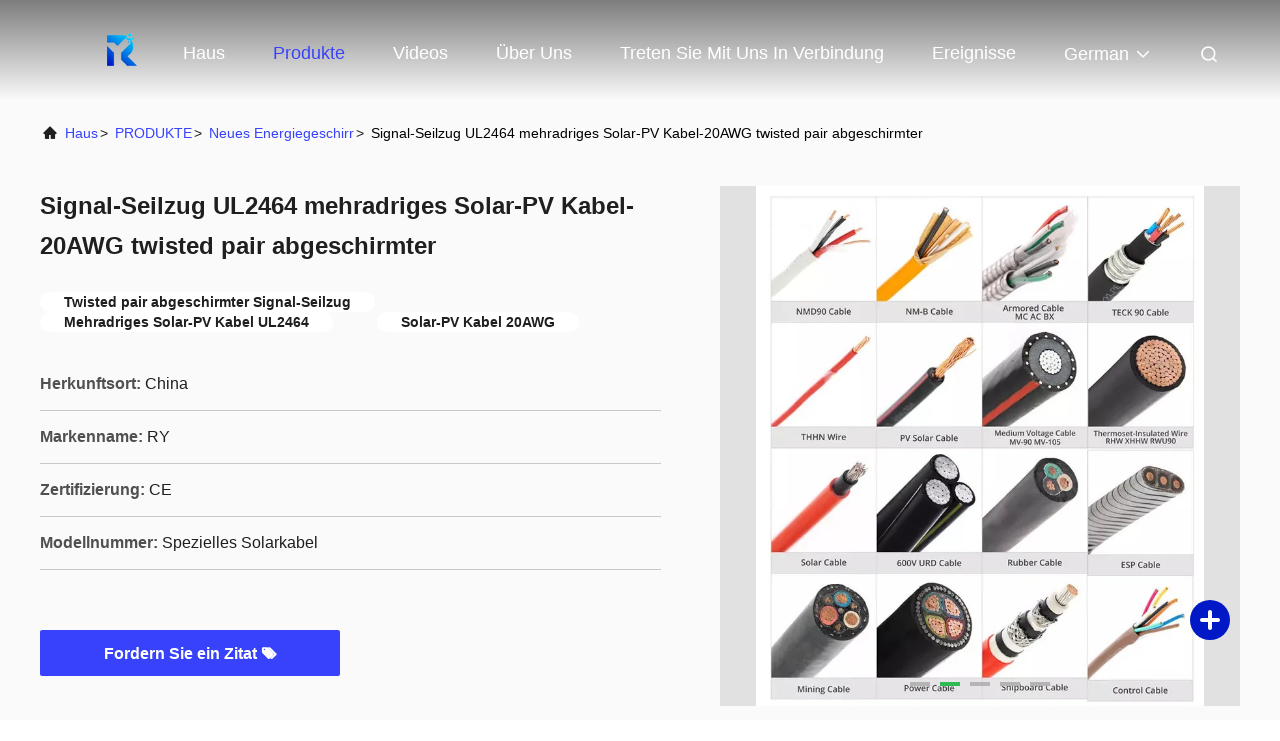

--- FILE ---
content_type: text/html
request_url: https://german.cable-antenna.com/sale-37837687-ul2464-multi-core-20awg-twisted-pair-shielded-signal-control-cable.html
body_size: 27297
content:

<!DOCTYPE html>
<html lang="de">
<head>
	<meta charset="utf-8">
	<meta http-equiv="X-UA-Compatible" content="IE=edge">
	<meta name="viewport" content="width=device-width, initial-scale=1.0, maximum-scale=5.1">
    <title>Signal-Seilzug UL2464 mehradriges Solar-PV Kabel-20AWG twisted pair abgeschirmter</title>
    <meta name="keywords" content="Neues Energiegeschirr, Signal-Seilzug UL2464 mehradriges Solar-PV Kabel-20AWG twisted pair abgeschirmter, Neues Energiegeschirr à vendre, Neues Energiegeschirr Preis" />
    <meta name="description" content="Hohe Qualität Signal-Seilzug UL2464 mehradriges Solar-PV Kabel-20AWG twisted pair abgeschirmter aus China, Der führende chinesische Produktmarkt Neues Energiegeschirr Produktmarkt, Mit strenger Qualitätskontrolle Neues Energiegeschirr usines, Hohe Qualität produzieren Signal-Seilzug UL2464 mehradriges Solar-PV Kabel-20AWG twisted pair abgeschirmter PRODUKTE." />
     <link rel='preload'
					  href=/photo/cable-antenna/sitetpl/style/commonV2.css?ver=1684835813 as='style'><link type='text/css' rel='stylesheet'
					  href=/photo/cable-antenna/sitetpl/style/commonV2.css?ver=1684835813 media='all'><meta property="og:title" content="Signal-Seilzug UL2464 mehradriges Solar-PV Kabel-20AWG twisted pair abgeschirmter" />
<meta property="og:description" content="Hohe Qualität Signal-Seilzug UL2464 mehradriges Solar-PV Kabel-20AWG twisted pair abgeschirmter aus China, Der führende chinesische Produktmarkt Neues Energiegeschirr Produktmarkt, Mit strenger Qualitätskontrolle Neues Energiegeschirr usines, Hohe Qualität produzieren Signal-Seilzug UL2464 mehradriges Solar-PV Kabel-20AWG twisted pair abgeschirmter PRODUKTE." />
<meta property="og:type" content="product" />
<meta property="og:availability" content="instock" />
<meta property="og:site_name" content="Zhangjiagang RY Electronic CO.,LTD" />
<meta property="og:url" content="https://german.cable-antenna.com/sale-37837687-ul2464-multi-core-solar-pv-cable-20awg-twisted-pair-shielded-signal-control-cable.html" />
<meta property="og:image" content="https://german.cable-antenna.com/photo/ps138384893-ul2464_multi_core_solar_pv_cable_20awg_twisted_pair_shielded_signal_control_cable.jpg" />
<link rel="canonical" href="https://german.cable-antenna.com/sale-37837687-ul2464-multi-core-solar-pv-cable-20awg-twisted-pair-shielded-signal-control-cable.html" />
<link rel="alternate" href="https://m.german.cable-antenna.com/sale-37837687-ul2464-multi-core-solar-pv-cable-20awg-twisted-pair-shielded-signal-control-cable.html" media="only screen and (max-width: 640px)" />
<link rel="stylesheet" type="text/css" href="/js/guidefirstcommon.css" />
<link rel="stylesheet" type="text/css" href="/js/guidecommon_99708.css" />
<style type="text/css">
/*<![CDATA[*/
.consent__cookie {position: fixed;top: 0;left: 0;width: 100%;height: 0%;z-index: 100000;}.consent__cookie_bg {position: fixed;top: 0;left: 0;width: 100%;height: 100%;background: #000;opacity: .6;display: none }.consent__cookie_rel {position: fixed;bottom:0;left: 0;width: 100%;background: #fff;display: -webkit-box;display: -ms-flexbox;display: flex;flex-wrap: wrap;padding: 24px 80px;-webkit-box-sizing: border-box;box-sizing: border-box;-webkit-box-pack: justify;-ms-flex-pack: justify;justify-content: space-between;-webkit-transition: all ease-in-out .3s;transition: all ease-in-out .3s }.consent__close {position: absolute;top: 20px;right: 20px;cursor: pointer }.consent__close svg {fill: #777 }.consent__close:hover svg {fill: #000 }.consent__cookie_box {flex: 1;word-break: break-word;}.consent__warm {color: #777;font-size: 16px;margin-bottom: 12px;line-height: 19px }.consent__title {color: #333;font-size: 20px;font-weight: 600;margin-bottom: 12px;line-height: 23px }.consent__itxt {color: #333;font-size: 14px;margin-bottom: 12px;display: -webkit-box;display: -ms-flexbox;display: flex;-webkit-box-align: center;-ms-flex-align: center;align-items: center }.consent__itxt i {display: -webkit-inline-box;display: -ms-inline-flexbox;display: inline-flex;width: 28px;height: 28px;border-radius: 50%;background: #e0f9e9;margin-right: 8px;-webkit-box-align: center;-ms-flex-align: center;align-items: center;-webkit-box-pack: center;-ms-flex-pack: center;justify-content: center }.consent__itxt svg {fill: #3ca860 }.consent__txt {color: #a6a6a6;font-size: 14px;margin-bottom: 8px;line-height: 17px }.consent__btns {display: -webkit-box;display: -ms-flexbox;display: flex;-webkit-box-orient: vertical;-webkit-box-direction: normal;-ms-flex-direction: column;flex-direction: column;-webkit-box-pack: center;-ms-flex-pack: center;justify-content: center;flex-shrink: 0;}.consent__btn {width: 280px;height: 40px;line-height: 40px;text-align: center;background: #3ca860;color: #fff;border-radius: 4px;margin: 8px 0;-webkit-box-sizing: border-box;box-sizing: border-box;cursor: pointer;font-size:14px}.consent__btn:hover {background: #00823b }.consent__btn.empty {color: #3ca860;border: 1px solid #3ca860;background: #fff }.consent__btn.empty:hover {background: #3ca860;color: #fff }.open .consent__cookie_bg {display: block }.open .consent__cookie_rel {bottom: 0 }@media (max-width: 760px) {.consent__btns {width: 100%;align-items: center;}.consent__cookie_rel {padding: 20px 24px }}.consent__cookie.open {display: block;}.consent__cookie {display: none;}
/*]]>*/
</style>
<style type="text/css">
/*<![CDATA[*/
@media only screen and (max-width:640px){.contact_now_dialog .content-wrap .desc{background-image:url(/images/cta_images/bg_s.png) !important}}.contact_now_dialog .content-wrap .content-wrap_header .cta-close{background-image:url(/images/cta_images/sprite.png) !important}.contact_now_dialog .content-wrap .desc{background-image:url(/images/cta_images/bg_l.png) !important}.contact_now_dialog .content-wrap .cta-btn i{background-image:url(/images/cta_images/sprite.png) !important}.contact_now_dialog .content-wrap .head-tip img{content:url(/images/cta_images/cta_contact_now.png) !important}.cusim{background-image:url(/images/imicon/im.svg) !important}.cuswa{background-image:url(/images/imicon/wa.png) !important}.cusall{background-image:url(/images/imicon/allchat.svg) !important}
/*]]>*/
</style>
<script type="text/javascript" src="/js/guidefirstcommon.js"></script>
<script type="text/javascript">
/*<![CDATA[*/
window.isvideotpl = 0;window.detailurl = '';
var colorUrl = '';var isShowGuide = 2;var showGuideColor = 0;var im_appid = 10003;var im_msg="Good day, what product are you looking for?";

var cta_cid = 35550;var use_defaulProductInfo = 1;var cta_pid = 37837687;var test_company = 0;var webim_domain = '';var company_type = 0;var cta_equipment = 'pc'; var setcookie = 'setwebimCookie(45932,37837687,0)'; var whatsapplink = "https://wa.me/8613405295160?text=Hi%2C+I%27m+interested+in+Signal-Seilzug+UL2464+mehradriges+Solar-PV+Kabel-20AWG+twisted+pair+abgeschirmter."; function insertMeta(){var str = '<meta name="mobile-web-app-capable" content="yes" /><meta name="viewport" content="width=device-width, initial-scale=1.0" />';document.head.insertAdjacentHTML('beforeend',str);} var element = document.querySelector('a.footer_webim_a[href="/webim/webim_tab.html"]');if (element) {element.parentNode.removeChild(element);}

var colorUrl = '';
var aisearch = 0;
var selfUrl = '';
window.playerReportUrl='/vod/view_count/report';
var query_string = ["Products","Detail"];
var g_tp = '';
var customtplcolor = 99708;
var str_chat = 'Gespräch';
				var str_call_now = 'Ruf jetzt an.';
var str_chat_now = 'Wir reden jetzt.';
var str_contact1 = 'Erhalten Sie besten Preis';var str_chat_lang='german';var str_contact2 = 'Erhalten Sie Preis';var str_contact2 = 'Der beste Preis';var str_contact = 'KONTAKT';
window.predomainsub = "";
/*]]>*/
</script>
</head>
<body>
<img src="/logo.gif" style="display:none" alt="logo"/>
<a style="display: none!important;" title="Zhangjiagang RY Electronic CO.,LTD" class="float-inquiry" href="/contactnow.html" onclick='setinquiryCookie("{\"showproduct\":1,\"pid\":\"37837687\",\"name\":\"Signal-Seilzug UL2464 mehradriges Solar-PV Kabel-20AWG twisted pair abgeschirmter\",\"source_url\":\"\\/sale-37837687-ul2464-multi-core-solar-pv-cable-20awg-twisted-pair-shielded-signal-control-cable.html\",\"picurl\":\"\\/photo\\/pd138384893-ul2464_multi_core_solar_pv_cable_20awg_twisted_pair_shielded_signal_control_cable.jpg\",\"propertyDetail\":[[\"Eigenschaft 1:\",\"Stellt eine schnelle und einfache parallele verdrahtende L\\u00f6sung f\\u00fcr Solarpa zur Verf\\u00fcgung\"],[\"Eigenschaft 2:\",\"Kompatibel mit allen Solarverbindungsst\\u00fccken\"],[\"Eigenschaft 3:\",\"Wasserdicht\"],[\"Eigenschaft 4:\",\"Staubdichtes\\u3001 DC-Kabel f\\u00fcr Solarpv\"]],\"company_name\":null,\"picurl_c\":\"\\/photo\\/pc138384893-ul2464_multi_core_solar_pv_cable_20awg_twisted_pair_shielded_signal_control_cable.jpg\",\"price\":\"$0.35 - $0.45\",\"username\":\"RYELEC\",\"viewTime\":\"Letzter Login : 1 Stunden 23 minuts vor\",\"subject\":\"Bitte senden Sie mir weitere Informationen \\u00fcber Ihre Signal-Seilzug UL2464 mehradriges Solar-PV Kabel-20AWG twisted pair abgeschirmter\",\"countrycode\":\"US\"}");'></a>
<script>
var originProductInfo = '';
var originProductInfo = {"showproduct":1,"pid":"37837687","name":"Signal-Seilzug UL2464 mehradriges Solar-PV Kabel-20AWG twisted pair abgeschirmter","source_url":"\/sale-37837687-ul2464-multi-core-solar-pv-cable-20awg-twisted-pair-shielded-signal-control-cable.html","picurl":"\/photo\/pd138384893-ul2464_multi_core_solar_pv_cable_20awg_twisted_pair_shielded_signal_control_cable.jpg","propertyDetail":[["Eigenschaft 1:","Stellt eine schnelle und einfache parallele verdrahtende L\u00f6sung f\u00fcr Solarpa zur Verf\u00fcgung"],["Eigenschaft 2:","Kompatibel mit allen Solarverbindungsst\u00fccken"],["Eigenschaft 3:","Wasserdicht"],["Eigenschaft 4:","Staubdichtes\u3001 DC-Kabel f\u00fcr Solarpv"]],"company_name":null,"picurl_c":"\/photo\/pc138384893-ul2464_multi_core_solar_pv_cable_20awg_twisted_pair_shielded_signal_control_cable.jpg","price":"$0.35 - $0.45","username":"RYELEC","viewTime":"Letzter Login : 4 Stunden 23 minuts vor","subject":"Was ist Ihre beste Preis f\u00fcr Signal-Seilzug UL2464 mehradriges Solar-PV Kabel-20AWG twisted pair abgeschirmter","countrycode":"US"};
var save_url = "/contactsave.html";
var update_url = "/updateinquiry.html";
var productInfo = {};
var defaulProductInfo = {};
var myDate = new Date();
var curDate = myDate.getFullYear()+'-'+(parseInt(myDate.getMonth())+1)+'-'+myDate.getDate();
var message = '';
var default_pop = 1;
var leaveMessageDialog = document.getElementsByClassName('leave-message-dialog')[0]; // 获取弹层
var _$$ = function (dom) {
    return document.querySelectorAll(dom);
};
resInfo = originProductInfo;
resInfo['name'] = resInfo['name'] || '';
defaulProductInfo.pid = resInfo['pid'];
defaulProductInfo.productName = resInfo['name'] ?? '';
defaulProductInfo.productInfo = resInfo['propertyDetail'];
defaulProductInfo.productImg = resInfo['picurl_c'];
defaulProductInfo.subject = resInfo['subject'] ?? '';
defaulProductInfo.productImgAlt = resInfo['name'] ?? '';
var inquirypopup_tmp = 1;
var message = 'Sehr geehrter,'+'\r\n'+"Ich bin daran interessiert"+' '+trim(resInfo['name'])+", Könnten Sie mir weitere Details wie Typ, Größe, MOQ, Material usw. senden?"+'\r\n'+"Vielen Dank!"+'\r\n'+"Auf deine Antwort wartend.";
var message_1 = 'Sehr geehrter,'+'\r\n'+"Ich bin daran interessiert"+' '+trim(resInfo['name'])+", Könnten Sie mir weitere Details wie Typ, Größe, MOQ, Material usw. senden?"+'\r\n'+"Vielen Dank!"+'\r\n'+"Auf deine Antwort wartend.";
var message_2 = 'Hallo,'+'\r\n'+"ich suche nach"+' '+trim(resInfo['name'])+", Bitte senden Sie mir den Preis, die Spezifikation und das Bild."+'\r\n'+"Ihre schnelle Antwort wird sehr geschätzt."+'\r\n'+"Fühlen Sie sich frei, mich für weitere Informationen zu kontaktieren."+'\r\n'+"Danke vielmals.";
var message_3 = 'Hallo,'+'\r\n'+trim(resInfo['name'])+' '+"erfüllt meine Erwartungen."+'\r\n'+"Bitte geben Sie mir den besten Preis und einige andere Produktinformationen."+'\r\n'+"Fühlen Sie sich frei, mich per E-Mail zu kontaktieren."+'\r\n'+"Danke vielmals.";

var message_4 = 'Sehr geehrter,'+'\r\n'+"Was ist der FOB-Preis auf Ihrem"+' '+trim(resInfo['name'])+'?'+'\r\n'+"Welches ist der nächste Portname?"+'\r\n'+"Bitte antworten Sie mir so schnell wie möglich. Es ist besser, weitere Informationen zu teilen."+'\r\n'+"Grüße!";
var message_5 = 'Hallo,'+'\r\n'+"Ich interessiere mich sehr für Ihre"+' '+trim(resInfo['name'])+'.'+'\r\n'+"Bitte senden Sie mir Ihre Produktdetails."+'\r\n'+"Ich freue mich auf Ihre schnelle Antwort."+'\r\n'+"Fühlen Sie sich frei, mich per Mail zu kontaktieren."+'\r\n'+"Grüße!";

var message_6 = 'Sehr geehrter,'+'\r\n'+"Bitte geben Sie uns Informationen über Ihre"+' '+trim(resInfo['name'])+", wie Typ, Größe, Material und natürlich der beste Preis."+'\r\n'+"Ich freue mich auf Ihre schnelle Antwort."+'\r\n'+"Danke!";
var message_7 = 'Sehr geehrter,'+'\r\n'+"Können Sie liefern"+' '+trim(resInfo['name'])+" für uns?"+'\r\n'+"Zuerst wollen wir eine Preisliste und einige Produktdetails."+'\r\n'+"Ich hoffe, so schnell wie möglich eine Antwort zu erhalten und freue mich auf die Zusammenarbeit."+'\r\n'+"Vielen Dank.";
var message_8 = 'Hallo,'+'\r\n'+"ich suche nach"+' '+trim(resInfo['name'])+", Bitte geben Sie mir detailliertere Produktinformationen."+'\r\n'+"Ich freue mich auf Ihre Antwort."+'\r\n'+"Danke!";
var message_9 = 'Hallo,'+'\r\n'+"Ihre"+' '+trim(resInfo['name'])+" erfüllt meine Anforderungen sehr gut."+'\r\n'+"Bitte senden Sie mir den Preis, die Spezifikation und ein ähnliches Modell sind in Ordnung."+'\r\n'+"Fühlen Sie sich frei, mit mir zu chatten."+'\r\n'+"Vielen Dank!";
var message_10 = 'Sehr geehrter,'+'\r\n'+"Ich möchte mehr über die Details und das Zitat von erfahren"+' '+trim(resInfo['name'])+'.'+'\r\n'+"Fühlen Sie sich frei, mich zu kontaktieren."+'\r\n'+"Grüße!";

var r = getRandom(1,10);

defaulProductInfo.message = eval("message_"+r);
    defaulProductInfo.message = eval("message_"+r);
        var mytAjax = {

    post: function(url, data, fn) {
        var xhr = new XMLHttpRequest();
        xhr.open("POST", url, true);
        xhr.setRequestHeader("Content-Type", "application/x-www-form-urlencoded;charset=UTF-8");
        xhr.setRequestHeader("X-Requested-With", "XMLHttpRequest");
        xhr.setRequestHeader('Content-Type','text/plain;charset=UTF-8');
        xhr.onreadystatechange = function() {
            if(xhr.readyState == 4 && (xhr.status == 200 || xhr.status == 304)) {
                fn.call(this, xhr.responseText);
            }
        };
        xhr.send(data);
    },

    postform: function(url, data, fn) {
        var xhr = new XMLHttpRequest();
        xhr.open("POST", url, true);
        xhr.setRequestHeader("X-Requested-With", "XMLHttpRequest");
        xhr.onreadystatechange = function() {
            if(xhr.readyState == 4 && (xhr.status == 200 || xhr.status == 304)) {
                fn.call(this, xhr.responseText);
            }
        };
        xhr.send(data);
    }
};
/*window.onload = function(){
    leaveMessageDialog = document.getElementsByClassName('leave-message-dialog')[0];
    if (window.localStorage.recordDialogStatus=='undefined' || (window.localStorage.recordDialogStatus!='undefined' && window.localStorage.recordDialogStatus != curDate)) {
        setTimeout(function(){
            if(parseInt(inquirypopup_tmp%10) == 1){
                creatDialog(defaulProductInfo, 1);
            }
        }, 6000);
    }
};*/
function trim(str)
{
    str = str.replace(/(^\s*)/g,"");
    return str.replace(/(\s*$)/g,"");
};
function getRandom(m,n){
    var num = Math.floor(Math.random()*(m - n) + n);
    return num;
};
function strBtn(param) {

    var starattextarea = document.getElementById("textareamessage").value.length;
    var email = document.getElementById("startEmail").value;

    var default_tip = document.querySelectorAll(".watermark_container").length;
    if (20 < starattextarea && starattextarea < 3000) {
        if(default_tip>0){
            document.getElementById("textareamessage1").parentNode.parentNode.nextElementSibling.style.display = "none";
        }else{
            document.getElementById("textareamessage1").parentNode.nextElementSibling.style.display = "none";
        }

    } else {
        if(default_tip>0){
            document.getElementById("textareamessage1").parentNode.parentNode.nextElementSibling.style.display = "block";
        }else{
            document.getElementById("textareamessage1").parentNode.nextElementSibling.style.display = "block";
        }

        return;
    }

    // var re = /^([a-zA-Z0-9_-])+@([a-zA-Z0-9_-])+\.([a-zA-Z0-9_-])+/i;/*邮箱不区分大小写*/
    var re = /^[a-zA-Z0-9][\w-]*(\.?[\w-]+)*@[a-zA-Z0-9-]+(\.[a-zA-Z0-9]+)+$/i;
    if (!re.test(email)) {
        document.getElementById("startEmail").nextElementSibling.style.display = "block";
        return;
    } else {
        document.getElementById("startEmail").nextElementSibling.style.display = "none";
    }

    var subject = document.getElementById("pop_subject").value;
    var pid = document.getElementById("pop_pid").value;
    var message = document.getElementById("textareamessage").value;
    var sender_email = document.getElementById("startEmail").value;
    var tel = '';
    if (document.getElementById("tel0") != undefined && document.getElementById("tel0") != '')
        tel = document.getElementById("tel0").value;
    var form_serialize = '&tel='+tel;

    form_serialize = form_serialize.replace(/\+/g, "%2B");
    mytAjax.post(save_url,"pid="+pid+"&subject="+subject+"&email="+sender_email+"&message="+(message)+form_serialize,function(res){
        var mes = JSON.parse(res);
        if(mes.status == 200){
            var iid = mes.iid;
            document.getElementById("pop_iid").value = iid;
            document.getElementById("pop_uuid").value = mes.uuid;

            if(typeof gtag_report_conversion === "function"){
                gtag_report_conversion();//执行统计js代码
            }
            if(typeof fbq === "function"){
                fbq('track','Purchase');//执行统计js代码
            }
        }
    });
    for (var index = 0; index < document.querySelectorAll(".dialog-content-pql").length; index++) {
        document.querySelectorAll(".dialog-content-pql")[index].style.display = "none";
    };
    $('#idphonepql').val(tel);
    document.getElementById("dialog-content-pql-id").style.display = "block";
    ;
};
function twoBtnOk(param) {

    var selectgender = document.getElementById("Mr").innerHTML;
    var iid = document.getElementById("pop_iid").value;
    var sendername = document.getElementById("idnamepql").value;
    var senderphone = document.getElementById("idphonepql").value;
    var sendercname = document.getElementById("idcompanypql").value;
    var uuid = document.getElementById("pop_uuid").value;
    var gender = 2;
    if(selectgender == 'Mr.') gender = 0;
    if(selectgender == 'Mrs.') gender = 1;
    var pid = document.getElementById("pop_pid").value;
    var form_serialize = '';

        form_serialize = form_serialize.replace(/\+/g, "%2B");

    mytAjax.post(update_url,"iid="+iid+"&gender="+gender+"&uuid="+uuid+"&name="+(sendername)+"&tel="+(senderphone)+"&company="+(sendercname)+form_serialize,function(res){});

    for (var index = 0; index < document.querySelectorAll(".dialog-content-pql").length; index++) {
        document.querySelectorAll(".dialog-content-pql")[index].style.display = "none";
    };
    document.getElementById("dialog-content-pql-ok").style.display = "block";

};
function toCheckMust(name) {
    $('#'+name+'error').hide();
}
function handClidk(param) {
    var starattextarea = document.getElementById("textareamessage1").value.length;
    var email = document.getElementById("startEmail1").value;
    var default_tip = document.querySelectorAll(".watermark_container").length;
    if (20 < starattextarea && starattextarea < 3000) {
        if(default_tip>0){
            document.getElementById("textareamessage1").parentNode.parentNode.nextElementSibling.style.display = "none";
        }else{
            document.getElementById("textareamessage1").parentNode.nextElementSibling.style.display = "none";
        }

    } else {
        if(default_tip>0){
            document.getElementById("textareamessage1").parentNode.parentNode.nextElementSibling.style.display = "block";
        }else{
            document.getElementById("textareamessage1").parentNode.nextElementSibling.style.display = "block";
        }

        return;
    }

    // var re = /^([a-zA-Z0-9_-])+@([a-zA-Z0-9_-])+\.([a-zA-Z0-9_-])+/i;
    var re = /^[a-zA-Z0-9][\w-]*(\.?[\w-]+)*@[a-zA-Z0-9-]+(\.[a-zA-Z0-9]+)+$/i;
    if (!re.test(email)) {
        document.getElementById("startEmail1").nextElementSibling.style.display = "block";
        return;
    } else {
        document.getElementById("startEmail1").nextElementSibling.style.display = "none";
    }

    var subject = document.getElementById("pop_subject").value;
    var pid = document.getElementById("pop_pid").value;
    var message = document.getElementById("textareamessage1").value;
    var sender_email = document.getElementById("startEmail1").value;
    var form_serialize = tel = '';
    if (document.getElementById("tel1") != undefined && document.getElementById("tel1") != '')
        tel = document.getElementById("tel1").value;
        mytAjax.post(save_url,"email="+sender_email+"&tel="+tel+"&pid="+pid+"&message="+message+"&subject="+subject+form_serialize,function(res){

        var mes = JSON.parse(res);
        if(mes.status == 200){
            var iid = mes.iid;
            document.getElementById("pop_iid").value = iid;
            document.getElementById("pop_uuid").value = mes.uuid;
            if(typeof gtag_report_conversion === "function"){
                gtag_report_conversion();//执行统计js代码
            }
        }

    });
    for (var index = 0; index < document.querySelectorAll(".dialog-content-pql").length; index++) {
        document.querySelectorAll(".dialog-content-pql")[index].style.display = "none";
    };
    $('#idphonepql').val(tel);
    document.getElementById("dialog-content-pql-id").style.display = "block";

};
window.addEventListener('load', function () {
    $('.checkbox-wrap label').each(function(){
        if($(this).find('input').prop('checked')){
            $(this).addClass('on')
        }else {
            $(this).removeClass('on')
        }
    })
    $(document).on('click', '.checkbox-wrap label' , function(ev){
        if (ev.target.tagName.toUpperCase() != 'INPUT') {
            $(this).toggleClass('on')
        }
    })
})

function hand_video(pdata) {
    data = JSON.parse(pdata);
    productInfo.productName = data.productName;
    productInfo.productInfo = data.productInfo;
    productInfo.productImg = data.productImg;
    productInfo.subject = data.subject;

    var message = 'Sehr geehrter,'+'\r\n'+"Ich bin daran interessiert"+' '+trim(data.productName)+", Könnten Sie mir weitere Details wie Typ, Größe, Menge, Material usw. senden?"+'\r\n'+"Vielen Dank!"+'\r\n'+"Auf deine Antwort wartend.";

    var message = 'Sehr geehrter,'+'\r\n'+"Ich bin daran interessiert"+' '+trim(data.productName)+", Könnten Sie mir weitere Details wie Typ, Größe, MOQ, Material usw. senden?"+'\r\n'+"Vielen Dank!"+'\r\n'+"Auf deine Antwort wartend.";
    var message_1 = 'Sehr geehrter,'+'\r\n'+"Ich bin daran interessiert"+' '+trim(data.productName)+", Könnten Sie mir weitere Details wie Typ, Größe, MOQ, Material usw. senden?"+'\r\n'+"Vielen Dank!"+'\r\n'+"Auf deine Antwort wartend.";
    var message_2 = 'Hallo,'+'\r\n'+"ich suche nach"+' '+trim(data.productName)+", Bitte senden Sie mir den Preis, die Spezifikation und das Bild."+'\r\n'+"Ihre schnelle Antwort wird sehr geschätzt."+'\r\n'+"Fühlen Sie sich frei, mich für weitere Informationen zu kontaktieren."+'\r\n'+"Danke vielmals.";
    var message_3 = 'Hallo,'+'\r\n'+trim(data.productName)+' '+"erfüllt meine Erwartungen."+'\r\n'+"Bitte geben Sie mir den besten Preis und einige andere Produktinformationen."+'\r\n'+"Fühlen Sie sich frei, mich per E-Mail zu kontaktieren."+'\r\n'+"Danke vielmals.";

    var message_4 = 'Sehr geehrter,'+'\r\n'+"Was ist der FOB-Preis auf Ihrem"+' '+trim(data.productName)+'?'+'\r\n'+"Welches ist der nächste Portname?"+'\r\n'+"Bitte antworten Sie mir so schnell wie möglich. Es ist besser, weitere Informationen zu teilen."+'\r\n'+"Grüße!";
    var message_5 = 'Hallo,'+'\r\n'+"Ich interessiere mich sehr für Ihre"+' '+trim(data.productName)+'.'+'\r\n'+"Bitte senden Sie mir Ihre Produktdetails."+'\r\n'+"Ich freue mich auf Ihre schnelle Antwort."+'\r\n'+"Fühlen Sie sich frei, mich per Mail zu kontaktieren."+'\r\n'+"Grüße!";

    var message_6 = 'Sehr geehrter,'+'\r\n'+"Bitte geben Sie uns Informationen über Ihre"+' '+trim(data.productName)+", wie Typ, Größe, Material und natürlich der beste Preis."+'\r\n'+"Ich freue mich auf Ihre schnelle Antwort."+'\r\n'+"Danke!";
    var message_7 = 'Sehr geehrter,'+'\r\n'+"Können Sie liefern"+' '+trim(data.productName)+" für uns?"+'\r\n'+"Zuerst wollen wir eine Preisliste und einige Produktdetails."+'\r\n'+"Ich hoffe, so schnell wie möglich eine Antwort zu erhalten und freue mich auf die Zusammenarbeit."+'\r\n'+"Vielen Dank.";
    var message_8 = 'Hallo,'+'\r\n'+"ich suche nach"+' '+trim(data.productName)+", Bitte geben Sie mir detailliertere Produktinformationen."+'\r\n'+"Ich freue mich auf Ihre Antwort."+'\r\n'+"Danke!";
    var message_9 = 'Hallo,'+'\r\n'+"Ihre"+' '+trim(data.productName)+" erfüllt meine Anforderungen sehr gut."+'\r\n'+"Bitte senden Sie mir den Preis, die Spezifikation und ein ähnliches Modell sind in Ordnung."+'\r\n'+"Fühlen Sie sich frei, mit mir zu chatten."+'\r\n'+"Vielen Dank!";
    var message_10 = 'Sehr geehrter,'+'\r\n'+"Ich möchte mehr über die Details und das Zitat von erfahren"+' '+trim(data.productName)+'.'+'\r\n'+"Fühlen Sie sich frei, mich zu kontaktieren."+'\r\n'+"Grüße!";

    var r = getRandom(1,10);

    productInfo.message = eval("message_"+r);
            if(parseInt(inquirypopup_tmp/10) == 1){
        productInfo.message = "";
    }
    productInfo.pid = data.pid;
    creatDialog(productInfo, 2);
};

function handDialog(pdata) {
    data = JSON.parse(pdata);
    productInfo.productName = data.productName;
    productInfo.productInfo = data.productInfo;
    productInfo.productImg = data.productImg;
    productInfo.subject = data.subject;

    var message = 'Sehr geehrter,'+'\r\n'+"Ich bin daran interessiert"+' '+trim(data.productName)+", Könnten Sie mir weitere Details wie Typ, Größe, Menge, Material usw. senden?"+'\r\n'+"Vielen Dank!"+'\r\n'+"Auf deine Antwort wartend.";

    var message = 'Sehr geehrter,'+'\r\n'+"Ich bin daran interessiert"+' '+trim(data.productName)+", Könnten Sie mir weitere Details wie Typ, Größe, MOQ, Material usw. senden?"+'\r\n'+"Vielen Dank!"+'\r\n'+"Auf deine Antwort wartend.";
    var message_1 = 'Sehr geehrter,'+'\r\n'+"Ich bin daran interessiert"+' '+trim(data.productName)+", Könnten Sie mir weitere Details wie Typ, Größe, MOQ, Material usw. senden?"+'\r\n'+"Vielen Dank!"+'\r\n'+"Auf deine Antwort wartend.";
    var message_2 = 'Hallo,'+'\r\n'+"ich suche nach"+' '+trim(data.productName)+", Bitte senden Sie mir den Preis, die Spezifikation und das Bild."+'\r\n'+"Ihre schnelle Antwort wird sehr geschätzt."+'\r\n'+"Fühlen Sie sich frei, mich für weitere Informationen zu kontaktieren."+'\r\n'+"Danke vielmals.";
    var message_3 = 'Hallo,'+'\r\n'+trim(data.productName)+' '+"erfüllt meine Erwartungen."+'\r\n'+"Bitte geben Sie mir den besten Preis und einige andere Produktinformationen."+'\r\n'+"Fühlen Sie sich frei, mich per E-Mail zu kontaktieren."+'\r\n'+"Danke vielmals.";

    var message_4 = 'Sehr geehrter,'+'\r\n'+"Was ist der FOB-Preis auf Ihrem"+' '+trim(data.productName)+'?'+'\r\n'+"Welches ist der nächste Portname?"+'\r\n'+"Bitte antworten Sie mir so schnell wie möglich. Es ist besser, weitere Informationen zu teilen."+'\r\n'+"Grüße!";
    var message_5 = 'Hallo,'+'\r\n'+"Ich interessiere mich sehr für Ihre"+' '+trim(data.productName)+'.'+'\r\n'+"Bitte senden Sie mir Ihre Produktdetails."+'\r\n'+"Ich freue mich auf Ihre schnelle Antwort."+'\r\n'+"Fühlen Sie sich frei, mich per Mail zu kontaktieren."+'\r\n'+"Grüße!";

    var message_6 = 'Sehr geehrter,'+'\r\n'+"Bitte geben Sie uns Informationen über Ihre"+' '+trim(data.productName)+", wie Typ, Größe, Material und natürlich der beste Preis."+'\r\n'+"Ich freue mich auf Ihre schnelle Antwort."+'\r\n'+"Danke!";
    var message_7 = 'Sehr geehrter,'+'\r\n'+"Können Sie liefern"+' '+trim(data.productName)+" für uns?"+'\r\n'+"Zuerst wollen wir eine Preisliste und einige Produktdetails."+'\r\n'+"Ich hoffe, so schnell wie möglich eine Antwort zu erhalten und freue mich auf die Zusammenarbeit."+'\r\n'+"Vielen Dank.";
    var message_8 = 'Hallo,'+'\r\n'+"ich suche nach"+' '+trim(data.productName)+", Bitte geben Sie mir detailliertere Produktinformationen."+'\r\n'+"Ich freue mich auf Ihre Antwort."+'\r\n'+"Danke!";
    var message_9 = 'Hallo,'+'\r\n'+"Ihre"+' '+trim(data.productName)+" erfüllt meine Anforderungen sehr gut."+'\r\n'+"Bitte senden Sie mir den Preis, die Spezifikation und ein ähnliches Modell sind in Ordnung."+'\r\n'+"Fühlen Sie sich frei, mit mir zu chatten."+'\r\n'+"Vielen Dank!";
    var message_10 = 'Sehr geehrter,'+'\r\n'+"Ich möchte mehr über die Details und das Zitat von erfahren"+' '+trim(data.productName)+'.'+'\r\n'+"Fühlen Sie sich frei, mich zu kontaktieren."+'\r\n'+"Grüße!";

    var r = getRandom(1,10);
    productInfo.message = eval("message_"+r);
            if(parseInt(inquirypopup_tmp/10) == 1){
        productInfo.message = "";
    }
    productInfo.pid = data.pid;
    creatDialog(productInfo, 2);
};

function closepql(param) {

    leaveMessageDialog.style.display = 'none';
};

function closepql2(param) {

    for (var index = 0; index < document.querySelectorAll(".dialog-content-pql").length; index++) {
        document.querySelectorAll(".dialog-content-pql")[index].style.display = "none";
    };
    document.getElementById("dialog-content-pql-ok").style.display = "block";
};

function decodeHtmlEntities(str) {
    var tempElement = document.createElement('div');
    tempElement.innerHTML = str;
    return tempElement.textContent || tempElement.innerText || '';
}

function initProduct(productInfo,type){

    productInfo.productName = decodeHtmlEntities(productInfo.productName);
    productInfo.message = decodeHtmlEntities(productInfo.message);

    leaveMessageDialog = document.getElementsByClassName('leave-message-dialog')[0];
    leaveMessageDialog.style.display = "block";
    if(type == 3){
        var popinquiryemail = document.getElementById("popinquiryemail").value;
        _$$("#startEmail1")[0].value = popinquiryemail;
    }else{
        _$$("#startEmail1")[0].value = "";
    }
    _$$("#startEmail")[0].value = "";
    _$$("#idnamepql")[0].value = "";
    _$$("#idphonepql")[0].value = "";
    _$$("#idcompanypql")[0].value = "";

    _$$("#pop_pid")[0].value = productInfo.pid;
    _$$("#pop_subject")[0].value = productInfo.subject;
    
    if(parseInt(inquirypopup_tmp/10) == 1){
        productInfo.message = "";
    }

    _$$("#textareamessage1")[0].value = productInfo.message;
    _$$("#textareamessage")[0].value = productInfo.message;

    _$$("#dialog-content-pql-id .titlep")[0].innerHTML = productInfo.productName;
    _$$("#dialog-content-pql-id img")[0].setAttribute("src", productInfo.productImg);
    _$$("#dialog-content-pql-id img")[0].setAttribute("alt", productInfo.productImgAlt);

    _$$("#dialog-content-pql-id-hand img")[0].setAttribute("src", productInfo.productImg);
    _$$("#dialog-content-pql-id-hand img")[0].setAttribute("alt", productInfo.productImgAlt);
    _$$("#dialog-content-pql-id-hand .titlep")[0].innerHTML = productInfo.productName;

    if (productInfo.productInfo.length > 0) {
        var ul2, ul;
        ul = document.createElement("ul");
        for (var index = 0; index < productInfo.productInfo.length; index++) {
            var el = productInfo.productInfo[index];
            var li = document.createElement("li");
            var span1 = document.createElement("span");
            span1.innerHTML = el[0] + ":";
            var span2 = document.createElement("span");
            span2.innerHTML = el[1];
            li.appendChild(span1);
            li.appendChild(span2);
            ul.appendChild(li);

        }
        ul2 = ul.cloneNode(true);
        if (type === 1) {
            _$$("#dialog-content-pql-id .left")[0].replaceChild(ul, _$$("#dialog-content-pql-id .left ul")[0]);
        } else {
            _$$("#dialog-content-pql-id-hand .left")[0].replaceChild(ul2, _$$("#dialog-content-pql-id-hand .left ul")[0]);
            _$$("#dialog-content-pql-id .left")[0].replaceChild(ul, _$$("#dialog-content-pql-id .left ul")[0]);
        }
    };
    for (var index = 0; index < _$$("#dialog-content-pql-id .right ul li").length; index++) {
        _$$("#dialog-content-pql-id .right ul li")[index].addEventListener("click", function (params) {
            _$$("#dialog-content-pql-id .right #Mr")[0].innerHTML = this.innerHTML
        }, false)

    };

};
function closeInquiryCreateDialog() {
    document.getElementById("xuanpan_dialog_box_pql").style.display = "none";
};
function showInquiryCreateDialog() {
    document.getElementById("xuanpan_dialog_box_pql").style.display = "block";
};
function submitPopInquiry(){
    var message = document.getElementById("inquiry_message").value;
    var email = document.getElementById("inquiry_email").value;
    var subject = defaulProductInfo.subject;
    var pid = defaulProductInfo.pid;
    if (email === undefined) {
        showInquiryCreateDialog();
        document.getElementById("inquiry_email").style.border = "1px solid red";
        return false;
    };
    if (message === undefined) {
        showInquiryCreateDialog();
        document.getElementById("inquiry_message").style.border = "1px solid red";
        return false;
    };
    if (email.search(/^\w+((-\w+)|(\.\w+))*\@[A-Za-z0-9]+((\.|-)[A-Za-z0-9]+)*\.[A-Za-z0-9]+$/) == -1) {
        document.getElementById("inquiry_email").style.border= "1px solid red";
        showInquiryCreateDialog();
        return false;
    } else {
        document.getElementById("inquiry_email").style.border= "";
    };
    if (message.length < 20 || message.length >3000) {
        showInquiryCreateDialog();
        document.getElementById("inquiry_message").style.border = "1px solid red";
        return false;
    } else {
        document.getElementById("inquiry_message").style.border = "";
    };
    var tel = '';
    if (document.getElementById("tel") != undefined && document.getElementById("tel") != '')
        tel = document.getElementById("tel").value;

    mytAjax.post(save_url,"pid="+pid+"&subject="+subject+"&email="+email+"&message="+(message)+'&tel='+tel,function(res){
        var mes = JSON.parse(res);
        if(mes.status == 200){
            var iid = mes.iid;
            document.getElementById("pop_iid").value = iid;
            document.getElementById("pop_uuid").value = mes.uuid;

        }
    });
    initProduct(defaulProductInfo);
    for (var index = 0; index < document.querySelectorAll(".dialog-content-pql").length; index++) {
        document.querySelectorAll(".dialog-content-pql")[index].style.display = "none";
    };
    $('#idphonepql').val(tel);
    document.getElementById("dialog-content-pql-id").style.display = "block";

};

//带附件上传
function submitPopInquiryfile(email_id,message_id,check_sort,name_id,phone_id,company_id,attachments){

    if(typeof(check_sort) == 'undefined'){
        check_sort = 0;
    }
    var message = document.getElementById(message_id).value;
    var email = document.getElementById(email_id).value;
    var attachments = document.getElementById(attachments).value;
    if(typeof(name_id) !== 'undefined' && name_id != ""){
        var name  = document.getElementById(name_id).value;
    }
    if(typeof(phone_id) !== 'undefined' && phone_id != ""){
        var phone = document.getElementById(phone_id).value;
    }
    if(typeof(company_id) !== 'undefined' && company_id != ""){
        var company = document.getElementById(company_id).value;
    }
    var subject = defaulProductInfo.subject;
    var pid = defaulProductInfo.pid;

    if(check_sort == 0){
        if (email === undefined) {
            showInquiryCreateDialog();
            document.getElementById(email_id).style.border = "1px solid red";
            return false;
        };
        if (message === undefined) {
            showInquiryCreateDialog();
            document.getElementById(message_id).style.border = "1px solid red";
            return false;
        };

        if (email.search(/^\w+((-\w+)|(\.\w+))*\@[A-Za-z0-9]+((\.|-)[A-Za-z0-9]+)*\.[A-Za-z0-9]+$/) == -1) {
            document.getElementById(email_id).style.border= "1px solid red";
            showInquiryCreateDialog();
            return false;
        } else {
            document.getElementById(email_id).style.border= "";
        };
        if (message.length < 20 || message.length >3000) {
            showInquiryCreateDialog();
            document.getElementById(message_id).style.border = "1px solid red";
            return false;
        } else {
            document.getElementById(message_id).style.border = "";
        };
    }else{

        if (message === undefined) {
            showInquiryCreateDialog();
            document.getElementById(message_id).style.border = "1px solid red";
            return false;
        };

        if (email === undefined) {
            showInquiryCreateDialog();
            document.getElementById(email_id).style.border = "1px solid red";
            return false;
        };

        if (message.length < 20 || message.length >3000) {
            showInquiryCreateDialog();
            document.getElementById(message_id).style.border = "1px solid red";
            return false;
        } else {
            document.getElementById(message_id).style.border = "";
        };

        if (email.search(/^\w+((-\w+)|(\.\w+))*\@[A-Za-z0-9]+((\.|-)[A-Za-z0-9]+)*\.[A-Za-z0-9]+$/) == -1) {
            document.getElementById(email_id).style.border= "1px solid red";
            showInquiryCreateDialog();
            return false;
        } else {
            document.getElementById(email_id).style.border= "";
        };

    };

    mytAjax.post(save_url,"pid="+pid+"&subject="+subject+"&email="+email+"&message="+message+"&company="+company+"&attachments="+attachments,function(res){
        var mes = JSON.parse(res);
        if(mes.status == 200){
            var iid = mes.iid;
            document.getElementById("pop_iid").value = iid;
            document.getElementById("pop_uuid").value = mes.uuid;

            if(typeof gtag_report_conversion === "function"){
                gtag_report_conversion();//执行统计js代码
            }
            if(typeof fbq === "function"){
                fbq('track','Purchase');//执行统计js代码
            }
        }
    });
    initProduct(defaulProductInfo);

    if(name !== undefined && name != ""){
        _$$("#idnamepql")[0].value = name;
    }

    if(phone !== undefined && phone != ""){
        _$$("#idphonepql")[0].value = phone;
    }

    if(company !== undefined && company != ""){
        _$$("#idcompanypql")[0].value = company;
    }

    for (var index = 0; index < document.querySelectorAll(".dialog-content-pql").length; index++) {
        document.querySelectorAll(".dialog-content-pql")[index].style.display = "none";
    };
    document.getElementById("dialog-content-pql-id").style.display = "block";

};
function submitPopInquiryByParam(email_id,message_id,check_sort,name_id,phone_id,company_id){

    if(typeof(check_sort) == 'undefined'){
        check_sort = 0;
    }

    var senderphone = '';
    var message = document.getElementById(message_id).value;
    var email = document.getElementById(email_id).value;
    if(typeof(name_id) !== 'undefined' && name_id != ""){
        var name  = document.getElementById(name_id).value;
    }
    if(typeof(phone_id) !== 'undefined' && phone_id != ""){
        var phone = document.getElementById(phone_id).value;
        senderphone = phone;
    }
    if(typeof(company_id) !== 'undefined' && company_id != ""){
        var company = document.getElementById(company_id).value;
    }
    var subject = defaulProductInfo.subject;
    var pid = defaulProductInfo.pid;

    if(check_sort == 0){
        if (email === undefined) {
            showInquiryCreateDialog();
            document.getElementById(email_id).style.border = "1px solid red";
            return false;
        };
        if (message === undefined) {
            showInquiryCreateDialog();
            document.getElementById(message_id).style.border = "1px solid red";
            return false;
        };

        if (email.search(/^\w+((-\w+)|(\.\w+))*\@[A-Za-z0-9]+((\.|-)[A-Za-z0-9]+)*\.[A-Za-z0-9]+$/) == -1) {
            document.getElementById(email_id).style.border= "1px solid red";
            showInquiryCreateDialog();
            return false;
        } else {
            document.getElementById(email_id).style.border= "";
        };
        if (message.length < 20 || message.length >3000) {
            showInquiryCreateDialog();
            document.getElementById(message_id).style.border = "1px solid red";
            return false;
        } else {
            document.getElementById(message_id).style.border = "";
        };
    }else{

        if (message === undefined) {
            showInquiryCreateDialog();
            document.getElementById(message_id).style.border = "1px solid red";
            return false;
        };

        if (email === undefined) {
            showInquiryCreateDialog();
            document.getElementById(email_id).style.border = "1px solid red";
            return false;
        };

        if (message.length < 20 || message.length >3000) {
            showInquiryCreateDialog();
            document.getElementById(message_id).style.border = "1px solid red";
            return false;
        } else {
            document.getElementById(message_id).style.border = "";
        };

        if (email.search(/^\w+((-\w+)|(\.\w+))*\@[A-Za-z0-9]+((\.|-)[A-Za-z0-9]+)*\.[A-Za-z0-9]+$/) == -1) {
            document.getElementById(email_id).style.border= "1px solid red";
            showInquiryCreateDialog();
            return false;
        } else {
            document.getElementById(email_id).style.border= "";
        };

    };

    var productsku = "";
    if($("#product_sku").length > 0){
        productsku = $("#product_sku").html();
    }

    mytAjax.post(save_url,"tel="+senderphone+"&pid="+pid+"&subject="+subject+"&email="+email+"&message="+message+"&messagesku="+encodeURI(productsku),function(res){
        var mes = JSON.parse(res);
        if(mes.status == 200){
            var iid = mes.iid;
            document.getElementById("pop_iid").value = iid;
            document.getElementById("pop_uuid").value = mes.uuid;

            if(typeof gtag_report_conversion === "function"){
                gtag_report_conversion();//执行统计js代码
            }
            if(typeof fbq === "function"){
                fbq('track','Purchase');//执行统计js代码
            }
        }
    });
    initProduct(defaulProductInfo);

    if(name !== undefined && name != ""){
        _$$("#idnamepql")[0].value = name;
    }

    if(phone !== undefined && phone != ""){
        _$$("#idphonepql")[0].value = phone;
    }

    if(company !== undefined && company != ""){
        _$$("#idcompanypql")[0].value = company;
    }

    for (var index = 0; index < document.querySelectorAll(".dialog-content-pql").length; index++) {
        document.querySelectorAll(".dialog-content-pql")[index].style.display = "none";

    };
    document.getElementById("dialog-content-pql-id").style.display = "block";

};

function creat_videoDialog(productInfo, type) {

    if(type == 1){
        if(default_pop != 1){
            return false;
        }
        window.localStorage.recordDialogStatus = curDate;
    }else{
        default_pop = 0;
    }
    initProduct(productInfo, type);
    if (type === 1) {
        // 自动弹出
        for (var index = 0; index < document.querySelectorAll(".dialog-content-pql").length; index++) {

            document.querySelectorAll(".dialog-content-pql")[index].style.display = "none";
        };
        document.getElementById("dialog-content-pql").style.display = "block";
    } else {
        // 手动弹出
        for (var index = 0; index < document.querySelectorAll(".dialog-content-pql").length; index++) {
            document.querySelectorAll(".dialog-content-pql")[index].style.display = "none";
        };
        document.getElementById("dialog-content-pql-id-hand").style.display = "block";
    }
}

function creatDialog(productInfo, type) {

    if(type == 1){
        if(default_pop != 1){
            return false;
        }
        window.localStorage.recordDialogStatus = curDate;
    }else{
        default_pop = 0;
    }
    initProduct(productInfo, type);
    if (type === 1) {
        // 自动弹出
        for (var index = 0; index < document.querySelectorAll(".dialog-content-pql").length; index++) {

            document.querySelectorAll(".dialog-content-pql")[index].style.display = "none";
        };
        document.getElementById("dialog-content-pql").style.display = "block";
    } else {
        // 手动弹出
        for (var index = 0; index < document.querySelectorAll(".dialog-content-pql").length; index++) {
            document.querySelectorAll(".dialog-content-pql")[index].style.display = "none";
        };
        document.getElementById("dialog-content-pql-id-hand").style.display = "block";
    }
}

//带邮箱信息打开询盘框 emailtype=1表示带入邮箱
function openDialog(emailtype){
    var type = 2;//不带入邮箱，手动弹出
    if(emailtype == 1){
        var popinquiryemail = document.getElementById("popinquiryemail").value;
        // var re = /^([a-zA-Z0-9_-])+@([a-zA-Z0-9_-])+\.([a-zA-Z0-9_-])+/i;
        var re = /^[a-zA-Z0-9][\w-]*(\.?[\w-]+)*@[a-zA-Z0-9-]+(\.[a-zA-Z0-9]+)+$/i;
        if (!re.test(popinquiryemail)) {
            //前端提示样式;
            showInquiryCreateDialog();
            document.getElementById("popinquiryemail").style.border = "1px solid red";
            return false;
        } else {
            //前端提示样式;
        }
        var type = 3;
    }
    creatDialog(defaulProductInfo,type);
}

//上传附件
function inquiryUploadFile(){
    var fileObj = document.querySelector("#fileId").files[0];
    //构建表单数据
    var formData = new FormData();
    var filesize = fileObj.size;
    if(filesize > 10485760 || filesize == 0) {
        document.getElementById("filetips").style.display = "block";
        return false;
    }else {
        document.getElementById("filetips").style.display = "none";
    }
    formData.append('popinquiryfile', fileObj);
    document.getElementById("quotefileform").reset();
    var save_url = "/inquiryuploadfile.html";
    mytAjax.postform(save_url,formData,function(res){
        var mes = JSON.parse(res);
        if(mes.status == 200){
            document.getElementById("uploader-file-info").innerHTML = document.getElementById("uploader-file-info").innerHTML + "<span class=op>"+mes.attfile.name+"<a class=delatt id=att"+mes.attfile.id+" onclick=delatt("+mes.attfile.id+");>Delete</a></span>";
            var nowattachs = document.getElementById("attachments").value;
            if( nowattachs !== ""){
                var attachs = JSON.parse(nowattachs);
                attachs[mes.attfile.id] = mes.attfile;
            }else{
                var attachs = {};
                attachs[mes.attfile.id] = mes.attfile;
            }
            document.getElementById("attachments").value = JSON.stringify(attachs);
        }
    });
}
//附件删除
function delatt(attid)
{
    var nowattachs = document.getElementById("attachments").value;
    if( nowattachs !== ""){
        var attachs = JSON.parse(nowattachs);
        if(attachs[attid] == ""){
            return false;
        }
        var formData = new FormData();
        var delfile = attachs[attid]['filename'];
        var save_url = "/inquirydelfile.html";
        if(delfile != "") {
            formData.append('delfile', delfile);
            mytAjax.postform(save_url, formData, function (res) {
                if(res !== "") {
                    var mes = JSON.parse(res);
                    if (mes.status == 200) {
                        delete attachs[attid];
                        document.getElementById("attachments").value = JSON.stringify(attachs);
                        var s = document.getElementById("att"+attid);
                        s.parentNode.remove();
                    }
                }
            });
        }
    }else{
        return false;
    }
}

</script>
<div class="leave-message-dialog" style="display: none">
<style>
    .leave-message-dialog .close:before, .leave-message-dialog .close:after{
        content:initial;
    }
</style>
<div class="dialog-content-pql" id="dialog-content-pql" style="display: none">
    <span class="close" onclick="closepql()"><img src="/images/close.png" alt="close"></span>
    <div class="title">
        <p class="firstp-pql">Hinterlass eine Nachricht</p>
        <p class="lastp-pql">Wir rufen Sie bald zurück!</p>
    </div>
    <div class="form">
        <div class="textarea">
            <textarea style='font-family: robot;'  name="" id="textareamessage" cols="30" rows="10" style="margin-bottom:14px;width:100%"
                placeholder="Tragen Sie bitte Ihre Untersuchungsdetails ein."></textarea>
        </div>
        <p class="error-pql"> <span class="icon-pql"><img src="/images/error.png" alt="Zhangjiagang RY Electronic CO.,LTD"></span> Ihre Nachricht muss zwischen 20 und 3.000 Zeichen enthalten!</p>
        <input id="startEmail" type="text" placeholder="Betreten Sie Ihre E-Mail" onkeydown="if(event.keyCode === 13){ strBtn();}">
        <p class="error-pql"><span class="icon-pql"><img src="/images/error.png" alt="Zhangjiagang RY Electronic CO.,LTD"></span> Bitte überprüfen Sie Ihre E-Mail! </p>
                <div class="operations">
            <div class='btn' id="submitStart" type="submit" onclick="strBtn()">EINREICHUNGEN</div>
        </div>
            </div>
</div>
<div class="dialog-content-pql dialog-content-pql-id" id="dialog-content-pql-id" style="display:none">
        <span class="close" onclick="closepql2()"><svg t="1648434466530" class="icon" viewBox="0 0 1024 1024" version="1.1" xmlns="http://www.w3.org/2000/svg" p-id="2198" width="16" height="16"><path d="M576 512l277.333333 277.333333-64 64-277.333333-277.333333L234.666667 853.333333 170.666667 789.333333l277.333333-277.333333L170.666667 234.666667 234.666667 170.666667l277.333333 277.333333L789.333333 170.666667 853.333333 234.666667 576 512z" fill="#444444" p-id="2199"></path></svg></span>
    <div class="left">
        <div class="img"><img></div>
        <p class="titlep"></p>
        <ul> </ul>
    </div>
    <div class="right">
                <p class="title">Mehr Informationen ermöglichen eine bessere Kommunikation.</p>
                <div style="position: relative;">
            <div class="mr"> <span id="Mr">Herr</span>
                <ul>
                    <li>Herr</li>
                    <li>Frau</li>
                </ul>
            </div>
            <input style="text-indent: 80px;" type="text" id="idnamepql" placeholder="Geben Sie Ihren Namen ein">
        </div>
        <input type="text"  id="idphonepql"  placeholder="Telefonnummer">
        <input type="text" id="idcompanypql"  placeholder="Firma" onkeydown="if(event.keyCode === 13){ twoBtnOk();}">
                <div class="btn form_new" id="twoBtnOk" onclick="twoBtnOk()">OK</div>
    </div>
</div>

<div class="dialog-content-pql dialog-content-pql-ok" id="dialog-content-pql-ok" style="display:none">
        <span class="close" onclick="closepql()"><svg t="1648434466530" class="icon" viewBox="0 0 1024 1024" version="1.1" xmlns="http://www.w3.org/2000/svg" p-id="2198" width="16" height="16"><path d="M576 512l277.333333 277.333333-64 64-277.333333-277.333333L234.666667 853.333333 170.666667 789.333333l277.333333-277.333333L170.666667 234.666667 234.666667 170.666667l277.333333 277.333333L789.333333 170.666667 853.333333 234.666667 576 512z" fill="#444444" p-id="2199"></path></svg></span>
    <div class="duihaook"></div>
        <p class="title">Erfolgreich eingereicht!</p>
        <p class="p1" style="text-align: center; font-size: 18px; margin-top: 14px;">Wir rufen Sie bald zurück!</p>
    <div class="btn" onclick="closepql()" id="endOk" style="margin: 0 auto;margin-top: 50px;">OK</div>
</div>
<div class="dialog-content-pql dialog-content-pql-id dialog-content-pql-id-hand" id="dialog-content-pql-id-hand"
    style="display:none">
     <input type="hidden" name="pop_pid" id="pop_pid" value="0">
     <input type="hidden" name="pop_subject" id="pop_subject" value="">
     <input type="hidden" name="pop_iid" id="pop_iid" value="0">
     <input type="hidden" name="pop_uuid" id="pop_uuid" value="0">
        <span class="close" onclick="closepql()"><svg t="1648434466530" class="icon" viewBox="0 0 1024 1024" version="1.1" xmlns="http://www.w3.org/2000/svg" p-id="2198" width="16" height="16"><path d="M576 512l277.333333 277.333333-64 64-277.333333-277.333333L234.666667 853.333333 170.666667 789.333333l277.333333-277.333333L170.666667 234.666667 234.666667 170.666667l277.333333 277.333333L789.333333 170.666667 853.333333 234.666667 576 512z" fill="#444444" p-id="2199"></path></svg></span>
    <div class="left">
        <div class="img"><img></div>
        <p class="titlep"></p>
        <ul> </ul>
    </div>
    <div class="right" style="float:right">
                <div class="title">
            <p class="firstp-pql">Hinterlass eine Nachricht</p>
            <p class="lastp-pql">Wir rufen Sie bald zurück!</p>
        </div>
                <div class="form">
            <div class="textarea">
                <textarea style='font-family: robot;' name="message" id="textareamessage1" cols="30" rows="10"
                    placeholder="Tragen Sie bitte Ihre Untersuchungsdetails ein."></textarea>
            </div>
            <p class="error-pql"> <span class="icon-pql"><img src="/images/error.png" alt="Zhangjiagang RY Electronic CO.,LTD"></span> Ihre Nachricht muss zwischen 20 und 3.000 Zeichen enthalten!</p>

                            <input style="display:none" id="tel1" name="tel" type="text" oninput="value=value.replace(/[^0-9_+-]/g,'');" placeholder="Telefonnummer">
                        <input id='startEmail1' name='email' data-type='1' type='text'
                   placeholder="Betreten Sie Ihre E-Mail"
                   onkeydown='if(event.keyCode === 13){ handClidk();}'>
            
            <p class='error-pql'><span class='icon-pql'>
                    <img src="/images/error.png" alt="Zhangjiagang RY Electronic CO.,LTD"></span> Bitte überprüfen Sie Ihre E-Mail!            </p>

            <div class="operations">
                <div class='btn' id="submitStart1" type="submit" onclick="handClidk()">EINREICHUNGEN</div>
            </div>
        </div>
    </div>
</div>
</div>
<div id="xuanpan_dialog_box_pql" class="xuanpan_dialog_box_pql"
    style="display:none;background:rgba(0,0,0,.6);width:100%;height:100%;position: fixed;top:0;left:0;z-index: 999999;">
    <div class="box_pql"
      style="width:526px;height:206px;background:rgba(255,255,255,1);opacity:1;border-radius:4px;position: absolute;left: 50%;top: 50%;transform: translate(-50%,-50%);">
      <div onclick="closeInquiryCreateDialog()" class="close close_create_dialog"
        style="cursor: pointer;height:42px;width:40px;float:right;padding-top: 16px;"><span
          style="display: inline-block;width: 25px;height: 2px;background: rgb(114, 114, 114);transform: rotate(45deg); "><span
            style="display: block;width: 25px;height: 2px;background: rgb(114, 114, 114);transform: rotate(-90deg); "></span></span>
      </div>
      <div
        style="height: 72px; overflow: hidden; text-overflow: ellipsis; display:-webkit-box;-ebkit-line-clamp: 3;-ebkit-box-orient: vertical; margin-top: 58px; padding: 0 84px; font-size: 18px; color: rgba(51, 51, 51, 1); text-align: center; ">
        Bitte hinterlassen Sie Ihre richtige E-Mail-Adresse und detaillierte Anforderungen (20-3000 Zeichen).</div>
      <div onclick="closeInquiryCreateDialog()" class="close_create_dialog"
        style="width: 139px; height: 36px; background: rgba(253, 119, 34, 1); border-radius: 4px; margin: 16px auto; color: rgba(255, 255, 255, 1); font-size: 18px; line-height: 36px; text-align: center;">
        OK</div>
    </div>
</div>
<style type="text/css">.vr-asidebox {position: fixed; bottom: 290px; left: 16px; width: 160px; height: 90px; background: #eee; overflow: hidden; border: 4px solid rgba(4, 120, 237, 0.24); box-shadow: 0px 8px 16px rgba(0, 0, 0, 0.08); border-radius: 8px; display: none; z-index: 1000; } .vr-small {position: fixed; bottom: 290px; left: 16px; width: 72px; height: 90px; background: url(/images/ctm_icon_vr.png) no-repeat center; background-size: 69.5px; overflow: hidden; display: none; cursor: pointer; z-index: 1000; display: block; text-decoration: none; } .vr-group {position: relative; } .vr-animate {width: 160px; height: 90px; background: #eee; position: relative; } .js-marquee {/*margin-right: 0!important;*/ } .vr-link {position: absolute; top: 0; left: 0; width: 100%; height: 100%; display: none; } .vr-mask {position: absolute; top: 0px; left: 0px; width: 100%; height: 100%; display: block; background: #000; opacity: 0.4; } .vr-jump {position: absolute; top: 0px; left: 0px; width: 100%; height: 100%; display: block; background: url(/images/ctm_icon_see.png) no-repeat center center; background-size: 34px; font-size: 0; } .vr-close {position: absolute; top: 50%; right: 0px; width: 16px; height: 20px; display: block; transform: translate(0, -50%); background: rgba(255, 255, 255, 0.6); border-radius: 4px 0px 0px 4px; cursor: pointer; } .vr-close i {position: absolute; top: 0px; left: 0px; width: 100%; height: 100%; display: block; background: url(/images/ctm_icon_left.png) no-repeat center center; background-size: 16px; } .vr-group:hover .vr-link {display: block; } .vr-logo {position: absolute; top: 4px; left: 4px; width: 50px; height: 14px; background: url(/images/ctm_icon_vrshow.png) no-repeat; background-size: 48px; }
</style>

<div data-head='head'>
<div class="qxkjg_header_p_001">
    <div class="header_p_99708">
      <div class="p_contant">
        <div class="p_logo image-all">
            <a href="/" title="Startseite">
                 <img
            src="/logo.gif" alt="Zhangjiagang RY Electronic CO.,LTD"
          />
            </a>
         
        </div>
        
              
              
              
              
        <div class="p_sub">
                                                         
                    <div class="p_item p_child_item">
              <a class="p_item  level1-a 
                                                                                                                                                                                                                                                                            "   href="/" title="Haus">
                              Haus
                            </a>
                            
                
                                       </div>
                                                         
                    <div class="p_item p_child_item">
              <a class="p_item  level1-a 
                          active1
            "   href="/products.html" title="Produkte">
                              Produkte
                            </a>
                            <div class="p_child">
                
                                  <!-- 二级 -->
                  <div class="p_child_item">
                      <a class="level2-a ecer-ellipsis " href=/supplier-293204-custom-wire-harness title="Qualität kundenspezifischer Kabelbaum usine"><span class="main-a">kundenspezifischer Kabelbaum</span>
                                            </a>
                                        </div>
                                    <!-- 二级 -->
                  <div class="p_child_item">
                      <a class="level2-a ecer-ellipsis " href=/supplier-293202-lvds-cable-assembly title="Qualität LVDS-Kabel usine"><span class="main-a">LVDS-Kabel</span>
                                            </a>
                                        </div>
                                    <!-- 二级 -->
                  <div class="p_child_item">
                      <a class="level2-a ecer-ellipsis " href=/supplier-293205-custom-cable-assemblies title="Qualität benutzerdefinierter Kabellösungen usine"><span class="main-a">benutzerdefinierter Kabellösungen</span>
                                            </a>
                                        </div>
                                    <!-- 二级 -->
                  <div class="p_child_item">
                      <a class="level2-a ecer-ellipsis " href=/supplier-293201-flat-ribbon-cable-assembly title="Qualität Flache Flachkabel-Versammlung usine"><span class="main-a">Flache Flachkabel-Versammlung</span>
                                            </a>
                                        </div>
                                    <!-- 二级 -->
                  <div class="p_child_item">
                      <a class="level2-a ecer-ellipsis " href=/supplier-439123-power-cable-assembly title="Qualität Stromkabelversammlung usine"><span class="main-a">Stromkabelversammlung</span>
                                            </a>
                                        </div>
                                    <!-- 二级 -->
                  <div class="p_child_item">
                      <a class="level2-a ecer-ellipsis " href=/supplier-293195-micro-coaxial-cable title="Qualität Mikrokoaxialkabel usine"><span class="main-a">Mikrokoaxialkabel</span>
                                            </a>
                                        </div>
                                    <!-- 二级 -->
                  <div class="p_child_item">
                      <a class="level2-a ecer-ellipsis " href=/supplier-293198-industry-wiring-harness title="Qualität Industrie-Drahtgurt usine"><span class="main-a">Industrie-Drahtgurt</span>
                                            </a>
                                        </div>
                                    <!-- 二级 -->
                  <div class="p_child_item">
                      <a class="level2-a ecer-ellipsis " href=/supplier-457740-ffc-fpc-cable title="Qualität FFC-FPC-Kabel usine"><span class="main-a">FFC-FPC-Kabel</span>
                                            </a>
                                        </div>
                                    <!-- 二级 -->
                  <div class="p_child_item">
                      <a class="level2-a ecer-ellipsis " href=/supplier-438763-jst-wire-harness title="Qualität JST-Drahtgurt usine"><span class="main-a">JST-Drahtgurt</span>
                                            </a>
                                        </div>
                                    <!-- 二级 -->
                  <div class="p_child_item">
                      <a class="level2-a ecer-ellipsis " href=/supplier-449801-network-patch-cord title="Qualität Netz-Verbindungskabel usine"><span class="main-a">Netz-Verbindungskabel</span>
                                            </a>
                                        </div>
                                    <!-- 二级 -->
                  <div class="p_child_item">
                      <a class="level2-a ecer-ellipsis active2" href=/supplier-4222041-new-energy-harness title="Qualität Neues Energiegeschirr usine"><span class="main-a">Neues Energiegeschirr</span>
                                            </a>
                                        </div>
                                    <!-- 二级 -->
                  <div class="p_child_item">
                      <a class="level2-a ecer-ellipsis " href=/supplier-296785-molex-cable-assembly title="Qualität Molex-Kabel usine"><span class="main-a">Molex-Kabel</span>
                                            </a>
                                        </div>
                                    <!-- 二级 -->
                  <div class="p_child_item">
                      <a class="level2-a ecer-ellipsis " href=/supplier-369862-electrical-wiring-harness title="Qualität Elektrischer Kabelstrang usine"><span class="main-a">Elektrischer Kabelstrang</span>
                                            </a>
                                        </div>
                                    <!-- 二级 -->
                  <div class="p_child_item">
                      <a class="level2-a ecer-ellipsis " href=/supplier-293189-circular-connector title="Qualität Kreisförmiger Stecker usine"><span class="main-a">Kreisförmiger Stecker</span>
                                            </a>
                                        </div>
                                    <!-- 二级 -->
                  <div class="p_child_item">
                      <a class="level2-a ecer-ellipsis " href=/supplier-369863-usb-data-cable title="Qualität usb-Datenkabel usine"><span class="main-a">usb-Datenkabel</span>
                                            </a>
                                        </div>
                                    <!-- 二级 -->
                  <div class="p_child_item">
                      <a class="level2-a ecer-ellipsis " href=/supplier-293199-rf-cable-assemblies title="Qualität rf Kabelkonfektionen usine"><span class="main-a">rf Kabelkonfektionen</span>
                                            </a>
                                        </div>
                                    <!-- 二级 -->
                  <div class="p_child_item">
                      <a class="level2-a ecer-ellipsis " href=/supplier-293193-antenna title="Qualität Antenne usine"><span class="main-a">Antenne</span>
                                            </a>
                                        </div>
                                </div>
                            
                
                                       </div>
                                                         
                    <div class="p_item p_child_item">
              <a class="p_item  level1-a 
                                                                                                                                                                                                                                                                            " target="_blank"  href="/video.html" title="Videos">
                              Videos
                            </a>
                            
                
                                       </div>
                                                         
                    <div class="p_item p_child_item">
              <a class="p_item  level1-a 
                                                                                                                                                                                                                                                                            "   href="/aboutus.html" title="Über uns">
                              Über uns
                            </a>
                            
                
                            <div class="p_child">
                                                                               
                                                                               
                                                                               
                                                  <div class="p_child_item ">
                    <a class="" href="/aboutus.html" title="Über uns">Unternehmensprofil</a>
                  </div>
                                                               
                                                                <div class="p_child_item">
                  <a class="" href="/factory.html" title="Fabrik Tour">Fabrik-Ausflug</a>
                </div>
                                               
                                                                               
                                                                               
                                                                               
                                                                               
                              </div>
                                       </div>
                                                                                           
                    <div class="p_item p_child_item">
              <a class="p_item  level1-a 
                                                                                                                                                                                                                                                                            "   href="/contactus.html" title="Treten Sie mit uns in Verbindung">
                              Treten Sie mit uns in Verbindung
                            </a>
                            
                
                                       </div>
                                                         
                                                                   
                    <div class="p_item p_child_item">
              <a class="p_item  level1-a 
                                                                                                                                                                                                                                                                            "   href="/news.html" title="Nachrichten">
                              ereignisse
                            </a>
                            
                
                                           <!-- 一级 -->
              <div class="p_child">
                                                                          
                                                                          
                                                                          
                                                                          
                                                                          
                                                                          
                                                                          
                                                         <div class="p_child_item">
                      <a class="level2-a " href="/news.html" title="Nachrichten">nachrichten</a>
                    </div>
                                                              <div class="p_child_item">
                      <a class="level2-a " href="/cases.html" title="Fälle">Fälle</a>
                    </div>
                                     
                                                                          
                              </div>
              <!-- 一级 -->
                      </div>
                                                                                      <div class="p_item p_select p_child_item">
                        <div style="line-height: 12px;"  class="p_country " title="Über uns">german</div>
                        <span class="feitian ft-down1"></span>
                        <!-- 一级 -->
                        <div class="p_child">
                                                      
                            <div class="p_child_item">
                                <a href="https://www.cable-antenna.com/sale-37837687-ul2464-multi-core-solar-pv-cable-20awg-twisted-pair-shielded-signal-control-cable.html" title="english">english </a>
                            </div>
                                                      
                            <div class="p_child_item">
                                <a href="https://french.cable-antenna.com/sale-37837687-ul2464-multi-core-solar-pv-cable-20awg-twisted-pair-shielded-signal-control-cable.html" title="français">français </a>
                            </div>
                                                      
                            <div class="p_child_item">
                                <a href="https://german.cable-antenna.com/sale-37837687-ul2464-multi-core-solar-pv-cable-20awg-twisted-pair-shielded-signal-control-cable.html" title="Deutsch">Deutsch </a>
                            </div>
                                                      
                            <div class="p_child_item">
                                <a href="https://italian.cable-antenna.com/sale-37837687-ul2464-multi-core-solar-pv-cable-20awg-twisted-pair-shielded-signal-control-cable.html" title="Italiano">Italiano </a>
                            </div>
                                                      
                            <div class="p_child_item">
                                <a href="https://russian.cable-antenna.com/sale-37837687-ul2464-multi-core-solar-pv-cable-20awg-twisted-pair-shielded-signal-control-cable.html" title="Русский">Русский </a>
                            </div>
                                                      
                            <div class="p_child_item">
                                <a href="https://spanish.cable-antenna.com/sale-37837687-ul2464-multi-core-solar-pv-cable-20awg-twisted-pair-shielded-signal-control-cable.html" title="Español">Español </a>
                            </div>
                                                      
                            <div class="p_child_item">
                                <a href="https://portuguese.cable-antenna.com/sale-37837687-ul2464-multi-core-solar-pv-cable-20awg-twisted-pair-shielded-signal-control-cable.html" title="português">português </a>
                            </div>
                                                      
                            <div class="p_child_item">
                                <a href="https://dutch.cable-antenna.com/sale-37837687-ul2464-multi-core-solar-pv-cable-20awg-twisted-pair-shielded-signal-control-cable.html" title="Nederlandse">Nederlandse </a>
                            </div>
                                                      
                            <div class="p_child_item">
                                <a href="https://greek.cable-antenna.com/sale-37837687-ul2464-multi-core-solar-pv-cable-20awg-twisted-pair-shielded-signal-control-cable.html" title="ελληνικά">ελληνικά </a>
                            </div>
                                                      
                            <div class="p_child_item">
                                <a href="https://japanese.cable-antenna.com/sale-37837687-ul2464-multi-core-solar-pv-cable-20awg-twisted-pair-shielded-signal-control-cable.html" title="日本語">日本語 </a>
                            </div>
                                                      
                            <div class="p_child_item">
                                <a href="https://korean.cable-antenna.com/sale-37837687-ul2464-multi-core-solar-pv-cable-20awg-twisted-pair-shielded-signal-control-cable.html" title="한국">한국 </a>
                            </div>
                                                      
                            <div class="p_child_item">
                                <a href="https://turkish.cable-antenna.com/sale-37837687-ul2464-multi-core-solar-pv-cable-20awg-twisted-pair-shielded-signal-control-cable.html" title="Türkçe">Türkçe </a>
                            </div>
                                                      
                            <div class="p_child_item">
                                <a href="https://vietnamese.cable-antenna.com/sale-37837687-ul2464-multi-core-solar-pv-cable-20awg-twisted-pair-shielded-signal-control-cable.html" title="tiếng Việt">tiếng Việt </a>
                            </div>
                                                      
                            <div class="p_child_item">
                                <a href="https://polish.cable-antenna.com/sale-37837687-ul2464-multi-core-solar-pv-cable-20awg-twisted-pair-shielded-signal-control-cable.html" title="polski">polski </a>
                            </div>
                                                    </div>
                        <!-- 一级 -->
                      </div>
            <div class="p_item p_serch">
                        <span class="feitian ft-search1"></span>
                      </div>
            <form method="POST" onsubmit="return jsWidgetSearch(this,'');">
                    <div class="p_search_input">
                        <span class="feitian ft-close2"></span>
                        <input onchange="(e)=>{ e.stopPropagation();}"  type="text" name="keyword" placeholder="Suche" />
                        <button style="background: transparent;outline: none; border: none;" type="submit"> <span class="feitian ft-search1"></span></button>
                    </div>
                    </form>
          </div>
      </div>
    </div>
</div></div>
<div data-main='main'>
<didv class="detail_pp_99708">
    <div class="p_bg">
        <!-- 面包屑 -->
        <div class="ecer-main-w crumbs_99708 ecer-flex">
            <span class="feitian ft-home"  alt="Startseite"></span>
            <a href="/" title="Startseite">Haus</a>
            <span class="icon">></span>
            <a href="/products.html" title="PRODUKTE">PRODUKTE</a>
            <span class="icon">></span>
            <a href="/supplier-4222041-new-energy-harness" title="Neues Energiegeschirr">Neues Energiegeschirr</a>
            <span class="icon">></span>
            <div>Signal-Seilzug UL2464 mehradriges Solar-PV Kabel-20AWG twisted pair abgeschirmter</div>
        </div>
        
        <div class="p_product_main ecer-flex ecer-main-w">
            <div class="p_left">
                <h1 class="p_title">
                    Signal-Seilzug UL2464 mehradriges Solar-PV Kabel-20AWG twisted pair abgeschirmter
                </h1>
                
                <div class="ecer-flex ecer-flex-wrap p_tag_high">
                                            <h2>Twisted pair abgeschirmter Signal-Seilzug</h2>
                                            <h2>Mehradriges Solar-PV Kabel UL2464</h2>
                                            <h2>Solar-PV Kabel 20AWG</h2>
                                        
                </div>
                                    <div class="p_i">
                      <p class="p_name">Herkunftsort:</p>
                      <p class="p_attribute">China</p>
                    </div>
                                    <div class="p_i">
                      <p class="p_name">Markenname:</p>
                      <p class="p_attribute">RY</p>
                    </div>
                                    <div class="p_i">
                      <p class="p_name">Zertifizierung:</p>
                      <p class="p_attribute">CE</p>
                    </div>
                                    <div class="p_i">
                      <p class="p_name">Modellnummer:</p>
                      <p class="p_attribute">Spezielles Solarkabel</p>
                    </div>
                                                
                
                <div class="ecer-flex" style="margin-top:60px;">
                    <div class="p_c_btn p_c_btn1" onclick='handDialog("{\"pid\":\"37837687\",\"productName\":\"Signal-Seilzug UL2464 mehradriges Solar-PV Kabel-20AWG twisted pair abgeschirmter\",\"productInfo\":[[\"Eigenschaft 1:\",\"Stellt eine schnelle und einfache parallele verdrahtende L\\u00f6sung f\\u00fcr Solarpa zur Verf\\u00fcgung\"],[\"Eigenschaft 2:\",\"Kompatibel mit allen Solarverbindungsst\\u00fccken\"],[\"Eigenschaft 3:\",\"Wasserdicht\"],[\"Eigenschaft 4:\",\"Staubdichtes\\u3001 DC-Kabel f\\u00fcr Solarpv\"]],\"subject\":\"Was ist der CIF-Preis auf dem Signal-Seilzug UL2464 mehradriges Solar-PV Kabel-20AWG twisted pair abgeschirmter\",\"productImg\":\"\\/photo\\/pc138384893-ul2464_multi_core_solar_pv_cable_20awg_twisted_pair_shielded_signal_control_cable.jpg\"}");'>
                      <span></span><span></span><span></span><span></span>
                      <p>Treten Sie mit uns in Verbindung <i class="feitian ft-sent2"></i></p> 
                    </div>
                    <div class="p_c_btn"  onclick='handDialog("{\"pid\":\"37837687\",\"productName\":\"Signal-Seilzug UL2464 mehradriges Solar-PV Kabel-20AWG twisted pair abgeschirmter\",\"productInfo\":[[\"Eigenschaft 1:\",\"Stellt eine schnelle und einfache parallele verdrahtende L\\u00f6sung f\\u00fcr Solarpa zur Verf\\u00fcgung\"],[\"Eigenschaft 2:\",\"Kompatibel mit allen Solarverbindungsst\\u00fccken\"],[\"Eigenschaft 3:\",\"Wasserdicht\"],[\"Eigenschaft 4:\",\"Staubdichtes\\u3001 DC-Kabel f\\u00fcr Solarpv\"]],\"subject\":\"Was ist der CIF-Preis auf dem Signal-Seilzug UL2464 mehradriges Solar-PV Kabel-20AWG twisted pair abgeschirmter\",\"productImg\":\"\\/photo\\/pc138384893-ul2464_multi_core_solar_pv_cable_20awg_twisted_pair_shielded_signal_control_cable.jpg\"}");' > <span>Fordern Sie ein Zitat <i class="feitian ft-discount2"></i></span></div>
                </div>
            </div>
            
            
            <div class="p_right">
                <div class="p_slider_box">
                                                            <a class="item image-all" target="_black" href="/photo/pl138384893-ul2464_multi_core_solar_pv_cable_20awg_twisted_pair_shielded_signal_control_cable.jpg">
                      <img class="lazyi item-img" src="/photo/pl138384893-ul2464_multi_core_solar_pv_cable_20awg_twisted_pair_shielded_signal_control_cable.jpg"
                        alt="Signal-Seilzug UL2464 mehradriges Solar-PV Kabel-20AWG twisted pair abgeschirmter" />
                    </a>
                                        <a class="item image-all" target="_black" href="/photo/pl105057848-ul2464_multi_core_solar_pv_cable_20awg_twisted_pair_shielded_signal_control_cable.jpg">
                      <img class="lazyi item-img" src="/photo/pl105057848-ul2464_multi_core_solar_pv_cable_20awg_twisted_pair_shielded_signal_control_cable.jpg"
                        alt="Signal-Seilzug UL2464 mehradriges Solar-PV Kabel-20AWG twisted pair abgeschirmter" />
                    </a>
                                        <a class="item image-all" target="_black" href="/photo/pl104782019-ul2464_multi_core_solar_pv_cable_20awg_twisted_pair_shielded_signal_control_cable.jpg">
                      <img class="lazyi item-img" src="/photo/pl104782019-ul2464_multi_core_solar_pv_cable_20awg_twisted_pair_shielded_signal_control_cable.jpg"
                        alt="Signal-Seilzug UL2464 mehradriges Solar-PV Kabel-20AWG twisted pair abgeschirmter" />
                    </a>
                                        <a class="item image-all" target="_black" href="/photo/pl104782001-ul2464_multi_core_solar_pv_cable_20awg_twisted_pair_shielded_signal_control_cable.jpg">
                      <img class="lazyi item-img" src="/photo/pl104782001-ul2464_multi_core_solar_pv_cable_20awg_twisted_pair_shielded_signal_control_cable.jpg"
                        alt="Signal-Seilzug UL2464 mehradriges Solar-PV Kabel-20AWG twisted pair abgeschirmter" />
                    </a>
                                        <a class="item image-all" target="_black" href="/photo/pl104782004-ul2464_multi_core_solar_pv_cable_20awg_twisted_pair_shielded_signal_control_cable.jpg">
                      <img class="lazyi item-img" src="/photo/pl104782004-ul2464_multi_core_solar_pv_cable_20awg_twisted_pair_shielded_signal_control_cable.jpg"
                        alt="Signal-Seilzug UL2464 mehradriges Solar-PV Kabel-20AWG twisted pair abgeschirmter" />
                    </a>
                                        
                    
                </div>
                <div class="p_hd">
                                                                <span></span>
                                            <span></span>
                                            <span></span>
                                            <span></span>
                                            <span></span>
                                      </div>
                <div class="prev check" >
                    <span class="feitian ft-previous1"></span>
                  </div>
                  <div class="next check">
                    <span class="feitian ft-next1"></span
                  ></div>
            </div>
            
            
        </div>
        
        <div class="ecer-main-w p_title_detail">Produkt-Details</div>
        
        <div class="ecer-main-w">
            <div class="p_detail_info_item  ecer-flex ecer-flex-wrap" >
                                                <div class="item ecer-flex onedetailone_box">
                  <div class="itemTitle">Eigenschaft 1::</div>
                  <div class="itemValue">Stellt eine schnelle und einfache parallele verdrahtende Lösung für Solarpa zur Verfügung</div>
                </div>
                                                                <div class="item ecer-flex onedetailone_box">
                  <div class="itemTitle">Eigenschaft 2::</div>
                  <div class="itemValue">Kompatibel mit allen Solarverbindungsstücken</div>
                </div>
                                                                <div class="item ecer-flex onedetailone_box">
                  <div class="itemTitle">Eigenschaft 3::</div>
                  <div class="itemValue">Wasserdicht</div>
                </div>
                                                                <div class="item ecer-flex onedetailone_box">
                  <div class="itemTitle">Eigenschaft 4::</div>
                  <div class="itemValue">Staubdichtes、 DC-Kabel für Solarpv</div>
                </div>
                                                                <div class="item ecer-flex onedetailone_box">
                  <div class="itemTitle">Vorbildliches Number::</div>
                  <div class="itemValue">Solarkabel</div>
                </div>
                                                                <div class="item ecer-flex onedetailone_box">
                  <div class="itemTitle">Art::</div>
                  <div class="itemValue">Niederspannung</div>
                </div>
                                                                <div class="item ecer-flex onedetailone_box">
                  <div class="itemTitle">Leiter Material::</div>
                  <div class="itemValue">Kupfer</div>
                </div>
                                                                <div class="item ecer-flex onedetailone_box">
                  <div class="itemTitle">Produktname::</div>
                  <div class="itemValue">4MM 6MM 10MM 16MM 35MM 240MM PV verkabeln Solar-DC</div>
                </div>
                                                                <div class="item ecer-flex onedetailone_box">
                  <div class="itemTitle">Schlüsselwörter::</div>
                  <div class="itemValue">Solarkabel 4MM 6MM 10MM 16MM 35MM 240MM</div>
                </div>
                                                                <div class="item ecer-flex onedetailone_box">
                  <div class="itemTitle">Farbe::</div>
                  <div class="itemValue">Besonders angefertigt</div>
                </div>
                                                                <div class="item ecer-flex onedetailone_box">
                  <div class="itemTitle">Zertifikat::</div>
                  <div class="itemValue">TUV</div>
                </div>
                                                                <div class="item ecer-flex onedetailone_box">
                  <div class="itemTitle">Nennspannung::</div>
                  <div class="itemValue">0.6/1KV DC WECHSELSTROM-1500V</div>
                </div>
                                                                <div class="item ecer-flex onedetailone_box">
                  <div class="itemTitle">Betriebstemperatur::</div>
                  <div class="itemValue">-40℃-125℃</div>
                </div>
                                                                            </div>
        </div>
        <div class="ecer-main-w p_title_detail">Zahlungs-u. Verschiffen-Ausdrücke</div>
        
        <div class="ecer-main-w">
            <div class="p_detail_info_item  ecer-flex ecer-flex-wrap" >
                                <div class="item ecer-flex onedetailone_box">
                  <div class="itemTitle">Min Bestellmenge</div>
                  <div class="itemValue">100 Meter,/Meter</div>
                </div>
                                <div class="item ecer-flex onedetailone_box">
                  <div class="itemTitle">Preis</div>
                  <div class="itemValue">$0.35 - $0.45</div>
                </div>
                                <div class="item ecer-flex onedetailone_box">
                  <div class="itemTitle">Verpackung Informationen</div>
                  <div class="itemValue">Mustergröße: 18*12*9cm, 40*40*20cm. .etc</div>
                </div>
                                <div class="item ecer-flex onedetailone_box">
                  <div class="itemTitle">Lieferzeit</div>
                  <div class="itemValue">Versendet in 15 Tage nach Zahlung</div>
                </div>
                                <div class="item ecer-flex onedetailone_box">
                  <div class="itemTitle">Zahlungsbedingungen</div>
                  <div class="itemValue">L/C, D/A, D/P, T/T</div>
                </div>
                                <div class="item ecer-flex onedetailone_box">
                  <div class="itemTitle">Versorgungsmaterial-Fähigkeit</div>
                  <div class="itemValue">1000000pcs</div>
                </div>
                            </div>
        </div>
    </div>
    
    <div class="p_detail_main ecer-flex ecer-main-w">
        <div class="p_left">
            <div class="p_l_title">Verwandte Produkte</div>
            
            
                                    <div class="p_pro_slider">
              <div class="p_pro_box">
                
                                                          
                                                                      <div class="p_pro_item ">
                          <div class="p_img">
                             <a href="/sale-27980372-solar-connector-extension-cord-dc-cable-4mm-pv.html" class="image-all" title="Guter Preis Solarstecker Verlängerungskabel DC-Kabel 4mm PV online">
                                <img class="lazyi product_img w-100" data-original="/photo/pt101735046-solarstecker_verl_ngerungskabel_dc_kabel_4mm_pv.jpg" src="/images/load_icon.gif" alt="Guter Preis Solarstecker Verlängerungskabel DC-Kabel 4mm PV online">
                             </a>
                                                            <span class="p_video">Video</span>
                                                        
                          </div>
                          <h2 class="p_pro_title ecer-ellipsis-n">
                              <a href="/sale-27980372-solar-connector-extension-cord-dc-cable-4mm-pv.html" title="Guter Preis Solarstecker Verlängerungskabel DC-Kabel 4mm PV online"> Solarstecker Verlängerungskabel DC-Kabel 4mm PV </a>
                          </h2>
                           
                          <div onclick='handDialog("{\"pid\":\"27980372\",\"productName\":\"Solarstecker Verl\\u00e4ngerungskabel DC-Kabel 4mm PV\",\"productInfo\":[[\"Eigenschaft 1:\",\"Stellt eine schnelle und einfache parallele verdrahtende L\\u00f6sung f\\u00fcr Solarpa zur Verf\\u00fcgung\"],[\"Eigenschaft 2:\",\"Kompatibel mit allen Solarverbindungsst\\u00fccken\"],[\"Eigenschaft 3:\",\"Wasserdicht\"],[\"Eigenschaft 4:\",\"Staubdichtes\\u3001 DC-Kabel f\\u00fcr Solarpv\"]],\"subject\":\"Bitte senden Sie mir ein Angebot \\u00fcber Ihre Solarstecker Verl\\u00e4ngerungskabel DC-Kabel 4mm PV\",\"productImg\":\"\\/photo\\/pc101735046-solar_connector_extension_cord_dc_cable_4mm_pv.jpg\"}");' class="p_pto_btn"><span>Erhalten Sie besten Preis</span></div>
                        </div>
                                          
                                                                      <div class="p_pro_item ">
                          <div class="p_img">
                             <a href="/sale-27980044-customized-solar-pv-dc-cable-8mm-copper-waterproof.html" class="image-all" title="Guter Preis Kundengebundenes Solarpv-DC-Kabel 8mm verkupfern wasserdichtes online">
                                <img class="lazyi product_img w-100" data-original="/photo/pt101732288-kundengebundenes_solarpv_dc_kabel_8mm_verkupfern_wasserdichtes.jpg" src="/images/load_icon.gif" alt="Guter Preis Kundengebundenes Solarpv-DC-Kabel 8mm verkupfern wasserdichtes online">
                             </a>
                                                            <span class="p_video">Video</span>
                                                        
                          </div>
                          <h2 class="p_pro_title ecer-ellipsis-n">
                              <a href="/sale-27980044-customized-solar-pv-dc-cable-8mm-copper-waterproof.html" title="Guter Preis Kundengebundenes Solarpv-DC-Kabel 8mm verkupfern wasserdichtes online"> Kundengebundenes Solarpv-DC-Kabel 8mm verkupfern wasserdichtes </a>
                          </h2>
                           
                          <div onclick='handDialog("{\"pid\":\"27980044\",\"productName\":\"Kundengebundenes Solarpv-DC-Kabel 8mm verkupfern wasserdichtes\",\"productInfo\":[[\"Eigenschaft 1:\",\"Stellt eine schnelle und einfache parallele verdrahtende L\\u00f6sung f\\u00fcr Solarpa zur Verf\\u00fcgung\"],[\"Eigenschaft 2:\",\"Kompatibel mit allen Solarverbindungsst\\u00fccken\"],[\"Eigenschaft 3:\",\"Wasserdicht\"],[\"Eigenschaft 4:\",\"Staubdichtes\\u3001 DC-Kabel f\\u00fcr Solarpv\"]],\"subject\":\"Was ist der FOB-Preis auf dem Kundengebundenes Solarpv-DC-Kabel 8mm verkupfern wasserdichtes\",\"productImg\":\"\\/photo\\/pc101732288-customized_solar_pv_dc_cable_8mm_copper_waterproof.jpg\"}");' class="p_pto_btn"><span>Erhalten Sie besten Preis</span></div>
                        </div>
                                          
                                                                      <div class="p_pro_item ">
                          <div class="p_img">
                             <a href="/sale-37837641-copper-pvc-house-wiring-electrical-cable-2-5mm-4mm-6mm-10mm-single-core-and-bvr.html" class="image-all" title="Guter Preis Kupfernes PVC-Haus, das elektrisches Kabel 2.5mm 4mm 6mm 10mm einkernig und BVR verdrahtet online">
                                <img class="lazyi product_img w-100" data-original="/photo/pt104782034-kupfernes_pvc_haus_das_elektrisches_kabel_2_5mm_4mm_6mm_10mm_einkernig_und_bvr_verdrahtet.jpg" src="/images/load_icon.gif" alt="Guter Preis Kupfernes PVC-Haus, das elektrisches Kabel 2.5mm 4mm 6mm 10mm einkernig und BVR verdrahtet online">
                             </a>
                                                        
                          </div>
                          <h2 class="p_pro_title ecer-ellipsis-n">
                              <a href="/sale-37837641-copper-pvc-house-wiring-electrical-cable-2-5mm-4mm-6mm-10mm-single-core-and-bvr.html" title="Guter Preis Kupfernes PVC-Haus, das elektrisches Kabel 2.5mm 4mm 6mm 10mm einkernig und BVR verdrahtet online"> Kupfernes PVC-Haus, das elektrisches Kabel 2.5mm 4mm 6mm 10mm einkernig und BVR verdrahtet </a>
                          </h2>
                           
                          <div onclick='handDialog("{\"pid\":\"37837641\",\"productName\":\"Kupfernes PVC-Haus, das elektrisches Kabel 2.5mm 4mm 6mm 10mm einkernig und BVR verdrahtet\",\"productInfo\":[[\"Anwendung\",\"Bau\"],[\"Jacke\",\"PVC\"],[\"Nennspannung:\",\"Nennspannung:\"],[\"Bescheinigung:\",\"CER, CCC, SABS, TUV, RoHS\"]],\"subject\":\"Bitte geben Sie uns Ihre Kupfernes PVC-Haus, das elektrisches Kabel 2.5mm 4mm 6mm 10mm einkernig und BVR verdrahtet\",\"productImg\":\"\\/photo\\/pc104782034-copper_pvc_house_wiring_electrical_cable_2_5mm_4mm_6mm_10mm_single_core_and_bvr.jpg\"}");' class="p_pto_btn"><span>Erhalten Sie besten Preis</span></div>
                        </div>
                                          
                                                                      <div class="p_pro_item ">
                          <div class="p_img">
                             <a href="/sale-35388718-tuv-certificate-xlpo-insulation-pv-solar-cable-1000v-power-pvc-sheath-dc-pv-cable.html" class="image-all" title="Guter Preis Energie-PVC-Hüllen-DCs Pv TUV-Zertifikat Xlpo-Isolierung Pv-Solarkabel-1000V Kabel online">
                                <img class="lazyi product_img w-100" data-original="/photo/pt138384879-energie_pvc_h_llen_dcs_pv_tuv_zertifikat_xlpo_isolierung_pv_solarkabel_1000v_kabel.jpg" src="/images/load_icon.gif" alt="Guter Preis Energie-PVC-Hüllen-DCs Pv TUV-Zertifikat Xlpo-Isolierung Pv-Solarkabel-1000V Kabel online">
                             </a>
                                                        
                          </div>
                          <h2 class="p_pro_title ecer-ellipsis-n">
                              <a href="/sale-35388718-tuv-certificate-xlpo-insulation-pv-solar-cable-1000v-power-pvc-sheath-dc-pv-cable.html" title="Guter Preis Energie-PVC-Hüllen-DCs Pv TUV-Zertifikat Xlpo-Isolierung Pv-Solarkabel-1000V Kabel online"> Energie-PVC-Hüllen-DCs Pv TUV-Zertifikat Xlpo-Isolierung Pv-Solarkabel-1000V Kabel </a>
                          </h2>
                           
                          <div onclick='handDialog("{\"pid\":\"35388718\",\"productName\":\"Energie-PVC-H\\u00fcllen-DCs Pv TUV-Zertifikat Xlpo-Isolierung Pv-Solarkabel-1000V Kabel\",\"productInfo\":[[\"Eigenschaft 1:\",\"Stellt eine schnelle und einfache parallele verdrahtende L\\u00f6sung f\\u00fcr Solarpa zur Verf\\u00fcgung\"],[\"Eigenschaft 2:\",\"Kompatibel mit allen Solarverbindungsst\\u00fccken\"],[\"Eigenschaft 3:\",\"wasserdicht\"],[\"Eigenschaft 4:\",\"Staubdichtes\\u3001 DC-Kabel f\\u00fcr Solarpv\"]],\"subject\":\"Bitte senden Sie mir weitere Informationen \\u00fcber Ihre Energie-PVC-H\\u00fcllen-DCs Pv TUV-Zertifikat Xlpo-Isolierung Pv-Solarkabel-1000V Kabel\",\"productImg\":\"\\/photo\\/pc138384879-tuv_certificate_xlpo_insulation_pv_solar_cable_1000v_power_pvc_sheath_dc_pv_cable.jpg\"}");' class="p_pto_btn"><span>Erhalten Sie besten Preis</span></div>
                        </div>
                                          
                                      </div>
                </div>  
                        <div class="p_l_title">Treten Sie mit uns in Verbindung</div>

            <div class="p_c_lianxi">
                                 <div class="p_c_item ecer-flex ecer-flex-align">
                    <a href="tel:>86--13405295160" class="ecer-flex ecer-flex-align">
                      <span class="feitian ft-mobile1"></span>
                      <span class="p_info ecer-ellipsis-n">86--13405295160</span>
                    </a>
                  </div>
                             
                                  <div class="p_c_item ecer-flex ecer-flex-align">
                    <a href="mailto:info@rygroup.net" title="E-Mail" class="ecer-flex ecer-flex-align">
                      <span class="feitian ft-mail1"></span>
                      <span class="p_info ecer-ellipsis-n">info@rygroup.net</span>
                    </a>
                  </div>
                                                
                <div class="p_c_btn" onclick="creatDialog(defaulProductInfo, 2)"  title="Zitat"> <span>Kontakt jetzt</span> </div>
            </div>
        </div>
        <div class="p_right">
            <div class="p_r_title">Produkt-Beschreibung</div>
            <div class="p_contect">
                <p><span style="color: rgb(32, 33, 36); font-family: " Google="" Sans="">Was ist der Unterschied zwischen Seilzug und Übertragungskabel?</span></p>

<p><span style="color: rgb(77, 81, 86); font-family: " Google="" Sans="">Tatsächlich gibt es einen großen Unterschied zwischen diesen zwei Arten von Kabeln. Signalkabel sind verwendet, um Datensignale zu übertragen, und Signalkabel werden abgeschirmt, um Störung an den externen Signalen zu verhindern. Der Seilzug wird hauptsächlich benutzt, um elektrische Signale zu übertragen. Im Allgemeinen gibt es keine Abschirmung.</span></p>

<div class="mceSectionContainer" data-section="AliPostDhMb-jr2i5" data-section-title="Product Description" id="ali-anchor-AliPostDhMb-jr2i5" style="box-sizing: border-box; margin: 0px; padding: 8px 0px 0px; border: 0px; font-variant-numeric: inherit; font-variant-east-asian: inherit; font-stretch: inherit; font-size: 12px; line-height: inherit; font-family: Arial, Helvetica, sans-senif; vertical-align: baseline; color: rgb(51, 51, 51);">
<div style="box-sizing: border-box; margin: 0px; padding: 10px 0px; border: 0px; font: inherit; vertical-align: baseline;">
<ul>
	<li>Doppelwandisolierung. Elektronenstrahl verband quer</li>
	<li>Ausgezeichneter Widerstand zu U.V., zum Öl, zu den Fetten, zum Sauerstoff, zum Wasser, zu den Flüssigkeiten, zum Salz, zur allgemeinen Verwitterung und zum Ozon</li>
	<li>Ausgezeichnete Verschleißfestigkeit</li>
	<li>Halogen frei, flammhemmende, niedrige Giftigkeit</li>
	<li>Ausgezeichnete Flexibilität und abstreifende Leistung</li>
	<li>Hohe Strombelastbarkeit</li>
	<li>CER TUV-ISO genehmigte</li> 
</ul>

<p style="box-sizing: border-box; font: inherit; padding: 0px; border: 0px; vertical-align: baseline;"> </p>

<table border="1" cellpadding="0" cellspacing="0" style="width:650px;">
	<tbody>
		<tr>
			<td>
			<table border="1" cellpadding="0" cellspacing="0" class="all magic-11" style="margin: 0px; padding: 0px; font-variant-numeric: inherit; font-variant-east-asian: inherit; font-stretch: inherit; line-height: inherit; font-family: Roboto, " Helvetica="" Neue="">
				<tbody style="box-sizing: border-box; margin: 0px; padding: 0px; font-style: inherit; font-variant: inherit; font-weight: inherit; font-stretch: inherit; line-height: inherit; font-family: inherit;">
					<tr style="box-sizing: border-box; margin: 0px; padding: 0px; font-style: inherit; font-variant: inherit; font-weight: inherit; font-stretch: inherit; line-height: inherit; font-family: inherit;">
						<td colspan="1" rowspan="1" style="box-sizing: content-box; margin: 0px; padding: 0px; font-style: inherit; font-variant: inherit; font-stretch: inherit; line-height: inherit; font-family: inherit; float: none; border: 1px solid rgb(204, 204, 204); overflow: hidden; height: 20px; vertical-align: top;">
						<div class="magic-12" data-spm-anchor-id="a2700.details.0.i52.55e77bbeOOhFfq" style="box-sizing: content-box; margin: 0px; padding: 5px 10px; border: 0px; font: inherit; vertical-align: baseline; min-height: 18px; width: 308px;">Veranschlagende Spannung</div>
						</td>
						<td colspan="1" rowspan="1" style="box-sizing: content-box; margin: 0px; padding: 0px; font-style: inherit; font-variant: inherit; font-stretch: inherit; line-height: inherit; font-family: inherit; float: none; border: 1px solid rgb(204, 204, 204); overflow: hidden; height: 20px; vertical-align: top;">
						<div class="magic-13" style="box-sizing: content-box; margin: 0px; padding: 5px 10px; border: 0px; font: inherit; vertical-align: baseline; min-height: 18px; width: 395px;">DC: 1 500V/WECHSELSTROM: 1,0 KV</div>
						</td>
					</tr>
					<tr style="box-sizing: border-box; margin: 0px; padding: 0px; font-style: inherit; font-variant: inherit; font-weight: inherit; font-stretch: inherit; line-height: inherit; font-family: inherit;">
						<td colspan="1" rowspan="1" style="box-sizing: content-box; margin: 0px; padding: 0px; font-style: inherit; font-variant: inherit; font-stretch: inherit; line-height: inherit; font-family: inherit; float: none; border: 1px solid rgb(204, 204, 204); overflow: hidden; height: 20px; vertical-align: top;">
						<div class="magic-12" style="box-sizing: content-box; margin: 0px; padding: 5px 10px; border: 0px; font: inherit; vertical-align: baseline; min-height: 18px; width: 308px;">Temperatur</div>
						</td>
						<td colspan="1" rowspan="1" style="box-sizing: content-box; margin: 0px; padding: 0px; font-style: inherit; font-variant: inherit; font-stretch: inherit; line-height: inherit; font-family: inherit; float: none; border: 1px solid rgb(204, 204, 204); overflow: hidden; height: 20px; vertical-align: top;">
						<div class="magic-13" style="box-sizing: content-box; margin: 0px; padding: 5px 10px; border: 0px; font: inherit; vertical-align: baseline; min-height: 18px; width: 395px;">-40°C-- +90°C</div>
						</td>
					</tr>
					<tr style="box-sizing: border-box; margin: 0px; padding: 0px; font-style: inherit; font-variant: inherit; font-weight: inherit; font-stretch: inherit; line-height: inherit; font-family: inherit;">
						<td colspan="1" rowspan="1" style="box-sizing: content-box; margin: 0px; padding: 0px; font-style: inherit; font-variant: inherit; font-stretch: inherit; line-height: inherit; font-family: inherit; float: none; border: 1px solid rgb(204, 204, 204); overflow: hidden; height: 20px; vertical-align: top;">
						<div class="magic-12" style="box-sizing: content-box; margin: 0px; padding: 5px 10px; border: 0px; font: inherit; vertical-align: baseline; min-height: 18px; width: 308px;">Max. Temperature am Leiter</div>
						</td>
						<td colspan="1" rowspan="1" style="box-sizing: content-box; margin: 0px; padding: 0px; font-style: inherit; font-variant: inherit; font-stretch: inherit; line-height: inherit; font-family: inherit; float: none; border: 1px solid rgb(204, 204, 204); overflow: hidden; height: 20px; vertical-align: top;">
						<div class="magic-13" style="box-sizing: content-box; margin: 0px; padding: 5px 10px; border: 0px; font: inherit; vertical-align: baseline; min-height: 18px; width: 395px;">120℃</div>
						</td>
					</tr>
					<tr style="box-sizing: border-box; margin: 0px; padding: 0px; font-style: inherit; font-variant: inherit; font-weight: inherit; font-stretch: inherit; line-height: inherit; font-family: inherit;">
						<td colspan="1" rowspan="1" style="box-sizing: content-box; margin: 0px; padding: 0px; font-style: inherit; font-variant: inherit; font-stretch: inherit; line-height: inherit; font-family: inherit; float: none; border: 1px solid rgb(204, 204, 204); overflow: hidden; height: 20px; vertical-align: top;">
						<div class="magic-12" style="box-sizing: content-box; margin: 0px; padding: 5px 10px; border: 0px; font: inherit; vertical-align: baseline; min-height: 18px; width: 308px;">Schutz-Klasse</div>
						</td>
						<td colspan="1" rowspan="1" style="box-sizing: content-box; margin: 0px; padding: 0px; font-style: inherit; font-variant: inherit; font-stretch: inherit; line-height: inherit; font-family: inherit; float: none; border: 1px solid rgb(204, 204, 204); overflow: hidden; height: 20px; vertical-align: top;">
						<div class="magic-13" style="box-sizing: content-box; margin: 0px; padding: 5px 10px; border: 0px; font: inherit; vertical-align: baseline; min-height: 18px; width: 395px;">II</div>
						</td>
					</tr>
					<tr style="box-sizing: border-box; margin: 0px; padding: 0px; font-style: inherit; font-variant: inherit; font-weight: inherit; font-stretch: inherit; line-height: inherit; font-family: inherit;">
						<td colspan="1" rowspan="1" style="box-sizing: content-box; margin: 0px; padding: 0px; font-style: inherit; font-variant: inherit; font-stretch: inherit; line-height: inherit; font-family: inherit; float: none; border: 1px solid rgb(204, 204, 204); overflow: hidden; height: 20px; vertical-align: top;">
						<div class="magic-12" style="box-sizing: content-box; margin: 0px; padding: 5px 10px; border: 0px; font: inherit; vertical-align: baseline; min-height: 18px; width: 308px;">Leiter</div>
						</td>
						<td colspan="1" rowspan="1" style="box-sizing: content-box; margin: 0px; padding: 0px; font-style: inherit; font-variant: inherit; font-stretch: inherit; line-height: inherit; font-family: inherit; float: none; border: 1px solid rgb(204, 204, 204); overflow: hidden; height: 20px; vertical-align: top;">
						<div class="magic-13" style="box-sizing: content-box; margin: 0px; padding: 5px 10px; border: 0px; font: inherit; vertical-align: baseline; min-height: 18px; width: 395px;">Tinned temperte Kupfer</div>
						</td>
					</tr>
					<tr style="box-sizing: border-box; margin: 0px; padding: 0px; font-style: inherit; font-variant: inherit; font-weight: inherit; font-stretch: inherit; line-height: inherit; font-family: inherit;">
						<td colspan="1" rowspan="1" style="box-sizing: content-box; margin: 0px; padding: 0px; font-style: inherit; font-variant: inherit; font-stretch: inherit; line-height: inherit; font-family: inherit; float: none; border: 1px solid rgb(204, 204, 204); overflow: hidden; height: 20px; vertical-align: top;">
						<div class="magic-12" style="box-sizing: content-box; margin: 0px; padding: 5px 10px; border: 0px; font: inherit; vertical-align: baseline; min-height: 18px; width: 308px;">Isolierung</div>
						</td>
						<td colspan="1" rowspan="1" style="box-sizing: content-box; margin: 0px; padding: 0px; font-style: inherit; font-variant: inherit; font-stretch: inherit; line-height: inherit; font-family: inherit; float: none; border: 1px solid rgb(204, 204, 204); overflow: hidden; height: 20px; vertical-align: top;">
						<div class="magic-13" style="box-sizing: content-box; margin: 0px; padding: 5px 10px; border: 0px; font: inherit; vertical-align: baseline; min-height: 18px; width: 395px;">120°C XLPO, weiß</div>
						</td>
					</tr>
					<tr style="box-sizing: border-box; margin: 0px; padding: 0px; font-style: inherit; font-variant: inherit; font-weight: inherit; font-stretch: inherit; line-height: inherit; font-family: inherit;">
						<td colspan="1" rowspan="1" style="box-sizing: content-box; margin: 0px; padding: 0px; font-style: inherit; font-variant: inherit; font-stretch: inherit; line-height: inherit; font-family: inherit; float: none; border: 1px solid rgb(204, 204, 204); overflow: hidden; height: 20px; vertical-align: top;">
						<div class="magic-12" style="box-sizing: content-box; margin: 0px; padding: 5px 10px; border: 0px; font: inherit; vertical-align: baseline; min-height: 18px; width: 308px;">Jacke</div>
						</td>
						<td colspan="1" rowspan="1" style="box-sizing: content-box; margin: 0px; padding: 0px; font-style: inherit; font-variant: inherit; font-stretch: inherit; line-height: inherit; font-family: inherit; float: none; border: 1px solid rgb(204, 204, 204); overflow: hidden; height: 20px; vertical-align: top;">
						<div class="magic-13" style="box-sizing: content-box; margin: 0px; padding: 5px 10px; border: 0px; font: inherit; vertical-align: baseline; min-height: 18px; width: 395px;">120°C LSZH, schwarz oder rot</div>
						</td>
					</tr>
					<tr style="box-sizing: border-box; margin: 0px; padding: 0px; font-style: inherit; font-variant: inherit; font-weight: inherit; font-stretch: inherit; line-height: inherit; font-family: inherit;">
						<td colspan="1" rowspan="1" style="box-sizing: content-box; margin: 0px; padding: 0px; font-style: inherit; font-variant: inherit; font-stretch: inherit; line-height: inherit; font-family: inherit; float: none; border: 1px solid rgb(204, 204, 204); overflow: hidden; height: 20px; vertical-align: top;">
						<div class="magic-12" style="box-sizing: content-box; margin: 0px; padding: 5px 10px; border: 0px; font: inherit; vertical-align: baseline; min-height: 18px; width: 308px;">Bescheinigung</div>
						</td>
						<td colspan="1" rowspan="1" style="box-sizing: content-box; margin: 0px; padding: 0px; font-style: inherit; font-variant: inherit; font-stretch: inherit; line-height: inherit; font-family: inherit; float: none; border: 1px solid rgb(204, 204, 204); overflow: hidden; height: 20px; vertical-align: top;">
						<div class="magic-13" style="box-sizing: content-box; margin: 0px; padding: 5px 10px; border: 0px; font: inherit; vertical-align: baseline; min-height: 18px; width: 395px;">TUV (prüfte entsprechend: En-50618:2014 und Iec 62930 (ed.1))</div> 
						</td>
					</tr>
				</tbody>
			</table>
			</td>
			<td> </td> 
		</tr>
	</tbody>
</table>

<p> </p>

<table border="1" cellpadding="0" cellspacing="0" style="width:650px;">
	<tbody>
		<tr>
			<td>
			<table border="1" cellpadding="0" cellspacing="0" class="all magic-11" style="margin: 0px; padding: 0px; font-variant-numeric: inherit; font-variant-east-asian: inherit; font-stretch: inherit; line-height: inherit; font-family: Roboto, " Helvetica="" Neue="">
				<tbody style="box-sizing: border-box; margin: 0px; padding: 0px; font-style: inherit; font-variant: inherit; font-weight: inherit; font-stretch: inherit; line-height: inherit; font-family: inherit;">
					<tr style="box-sizing: border-box; margin: 0px; padding: 0px; font-style: inherit; font-variant: inherit; font-weight: inherit; font-stretch: inherit; line-height: inherit; font-family: inherit;">
						<td colspan="1" rowspan="1" style="box-sizing: content-box; margin: 0px; padding: 0px; font-style: inherit; font-variant: inherit; font-stretch: inherit; line-height: inherit; font-family: inherit; float: none; border: 1px solid rgb(204, 204, 204); overflow: hidden; height: 20px; vertical-align: top;">
						<div class="magic-15" style="box-sizing: content-box; margin: 0px; padding: 5px 10px; border: 0px; font: inherit; vertical-align: baseline; min-height: 18px; width: 126px;">
						<div class="magic-16" data-spm-anchor-id="a2700.details.0.i53.55e77bbeOOhFfq" style="box-sizing: border-box; margin: 0px; padding: 0px; border: 0px; font: inherit; vertical-align: baseline; text-align: center;">Nein. Von Kerne x Bau</div>

						<div class="magic-16" style="box-sizing: border-box; margin: 0px; padding: 0px; border: 0px; font: inherit; vertical-align: baseline; text-align: center;">(mm2)</div>
						</div>
						</td>
						<td colspan="1" rowspan="1" style="box-sizing: content-box; margin: 0px; padding: 0px; font-style: inherit; font-variant: inherit; font-stretch: inherit; line-height: inherit; font-family: inherit; float: none; border: 1px solid rgb(204, 204, 204); overflow: hidden; height: 20px; vertical-align: top;">
						<div class="magic-17" style="box-sizing: content-box; margin: 0px; padding: 5px 10px; border: 0px; font: inherit; vertical-align: baseline; min-height: 18px; width: 127px;">
						<div class="magic-16" style="box-sizing: border-box; margin: 0px; padding: 0px; border: 0px; font: inherit; vertical-align: baseline; text-align: center;">Leiter Construction</div>

						<div class="magic-16" style="box-sizing: border-box; margin: 0px; padding: 0px; border: 0px; font: inherit; vertical-align: baseline; text-align: center;">(n/Millimeter)</div>
						</div>
						</td>
						<td colspan="1" rowspan="1" style="box-sizing: content-box; margin: 0px; padding: 0px; font-style: inherit; font-variant: inherit; font-stretch: inherit; line-height: inherit; font-family: inherit; float: none; border: 1px solid rgb(204, 204, 204); overflow: hidden; height: 20px; vertical-align: top;">
						<div class="magic-17" style="box-sizing: content-box; margin: 0px; padding: 5px 10px; border: 0px; font: inherit; vertical-align: baseline; min-height: 18px; width: 127px;">
						<div class="magic-16" style="box-sizing: border-box; margin: 0px; padding: 0px; border: 0px; font: inherit; vertical-align: baseline; text-align: center;">Leiter No ./mm</div>
						</div>
						</td>
						<td colspan="1" rowspan="1" style="box-sizing: content-box; margin: 0px; padding: 0px; font-style: inherit; font-variant: inherit; font-stretch: inherit; line-height: inherit; font-family: inherit; float: none; border: 1px solid rgb(204, 204, 204); overflow: hidden; height: 20px; vertical-align: top;">
						<div class="magic-17" style="box-sizing: content-box; margin: 0px; padding: 5px 10px; border: 0px; font: inherit; vertical-align: baseline; min-height: 18px; width: 127px;">
						<div class="magic-16" style="box-sizing: border-box; margin: 0px; padding: 0px; border: 0px; font: inherit; vertical-align: baseline; text-align: center;">Insul.</div>

						<div class="magic-16" style="box-sizing: border-box; margin: 0px; padding: 0px; border: 0px; font: inherit; vertical-align: baseline; text-align: center;">Stark. (Millimeter)</div>
						</div>
						</td>
						<td colspan="1" rowspan="1" style="box-sizing: content-box; margin: 0px; padding: 0px; font-style: inherit; font-variant: inherit; font-stretch: inherit; line-height: inherit; font-family: inherit; float: none; border: 1px solid rgb(204, 204, 204); overflow: hidden; height: 20px; vertical-align: top;">
						<div class="magic-18" style="box-sizing: content-box; margin: 0px; padding: 5px 10px; border: 0px; font: inherit; vertical-align: baseline; min-height: 18px; width: 133px;">
						<div class="magic-16" style="box-sizing: border-box; margin: 0px; padding: 0px; border: 0px; font: inherit; vertical-align: baseline; text-align: center;">Gegenwärtige Aarring-Kapazität (a)</div>
						</div>
						</td>
					</tr>
					<tr style="box-sizing: border-box; margin: 0px; padding: 0px; font-style: inherit; font-variant: inherit; font-weight: inherit; font-stretch: inherit; line-height: inherit; font-family: inherit;">
						<td colspan="1" rowspan="1" style="box-sizing: content-box; margin: 0px; padding: 0px; font-style: inherit; font-variant: inherit; font-stretch: inherit; line-height: inherit; font-family: inherit; float: none; border: 1px solid rgb(204, 204, 204); overflow: hidden; height: 20px; vertical-align: top;">
						<div class="magic-15" style="box-sizing: content-box; margin: 0px; padding: 5px 10px; border: 0px; font: inherit; vertical-align: baseline; min-height: 18px; width: 126px;">
						<div class="magic-16" style="box-sizing: border-box; margin: 0px; padding: 0px; border: 0px; font: inherit; vertical-align: baseline; text-align: center;">1x1.5</div>
						</div>
						</td>
						<td colspan="1" rowspan="1" style="box-sizing: content-box; margin: 0px; padding: 0px; font-style: inherit; font-variant: inherit; font-stretch: inherit; line-height: inherit; font-family: inherit; float: none; border: 1px solid rgb(204, 204, 204); overflow: hidden; height: 20px; vertical-align: top;">
						<div class="magic-17" style="box-sizing: content-box; margin: 0px; padding: 5px 10px; border: 0px; font: inherit; vertical-align: baseline; min-height: 18px; width: 127px;">
						<div class="magic-16" style="box-sizing: border-box; margin: 0px; padding: 0px; border: 0px; font: inherit; vertical-align: baseline; text-align: center;">30/0.25</div>
						</div>
						</td>
						<td colspan="1" rowspan="1" style="box-sizing: content-box; margin: 0px; padding: 0px; font-style: inherit; font-variant: inherit; font-stretch: inherit; line-height: inherit; font-family: inherit; float: none; border: 1px solid rgb(204, 204, 204); overflow: hidden; height: 20px; vertical-align: top;">
						<div class="magic-17" style="box-sizing: content-box; margin: 0px; padding: 5px 10px; border: 0px; font: inherit; vertical-align: baseline; min-height: 18px; width: 127px;">
						<div class="magic-16" style="box-sizing: border-box; margin: 0px; padding: 0px; border: 0px; font: inherit; vertical-align: baseline; text-align: center;">1,58</div>
						</div>
						</td>
						<td colspan="1" rowspan="1" style="box-sizing: content-box; margin: 0px; padding: 0px; font-style: inherit; font-variant: inherit; font-stretch: inherit; line-height: inherit; font-family: inherit; float: none; border: 1px solid rgb(204, 204, 204); overflow: hidden; height: 20px; vertical-align: top;">
						<div class="magic-17" style="box-sizing: content-box; margin: 0px; padding: 5px 10px; border: 0px; font: inherit; vertical-align: baseline; min-height: 18px; width: 127px;">
						<div class="magic-16" style="box-sizing: border-box; margin: 0px; padding: 0px; border: 0px; font: inherit; vertical-align: baseline; text-align: center;">4,9</div>
						</div>
						</td>
						<td colspan="1" rowspan="1" style="box-sizing: content-box; margin: 0px; padding: 0px; font-style: inherit; font-variant: inherit; font-stretch: inherit; line-height: inherit; font-family: inherit; float: none; border: 1px solid rgb(204, 204, 204); overflow: hidden; height: 20px; vertical-align: top;">
						<div class="magic-18" style="box-sizing: content-box; margin: 0px; padding: 5px 10px; border: 0px; font: inherit; vertical-align: baseline; min-height: 18px; width: 133px;">
						<div class="magic-16" style="box-sizing: border-box; margin: 0px; padding: 0px; border: 0px; font: inherit; vertical-align: baseline; text-align: center;">30</div>
						</div>
						</td>
					</tr>
					<tr style="box-sizing: border-box; margin: 0px; padding: 0px; font-style: inherit; font-variant: inherit; font-weight: inherit; font-stretch: inherit; line-height: inherit; font-family: inherit;">
						<td colspan="1" rowspan="1" style="box-sizing: content-box; margin: 0px; padding: 0px; font-style: inherit; font-variant: inherit; font-stretch: inherit; line-height: inherit; font-family: inherit; float: none; border: 1px solid rgb(204, 204, 204); overflow: hidden; height: 20px; vertical-align: top;">
						<div class="magic-15" style="box-sizing: content-box; margin: 0px; padding: 5px 10px; border: 0px; font: inherit; vertical-align: baseline; min-height: 18px; width: 126px;">
						<div class="magic-16" style="box-sizing: border-box; margin: 0px; padding: 0px; border: 0px; font: inherit; vertical-align: baseline; text-align: center;">1x2.5</div>
						</div>
						</td>
						<td colspan="1" rowspan="1" style="box-sizing: content-box; margin: 0px; padding: 0px; font-style: inherit; font-variant: inherit; font-stretch: inherit; line-height: inherit; font-family: inherit; float: none; border: 1px solid rgb(204, 204, 204); overflow: hidden; height: 20px; vertical-align: top;">
						<div class="magic-17" style="box-sizing: content-box; margin: 0px; padding: 5px 10px; border: 0px; font: inherit; vertical-align: baseline; min-height: 18px; width: 127px;">
						<div class="magic-16" style="box-sizing: border-box; margin: 0px; padding: 0px; border: 0px; font: inherit; vertical-align: baseline; text-align: center;">50/0.256</div>
						</div>
						</td>
						<td colspan="1" rowspan="1" style="box-sizing: content-box; margin: 0px; padding: 0px; font-style: inherit; font-variant: inherit; font-stretch: inherit; line-height: inherit; font-family: inherit; float: none; border: 1px solid rgb(204, 204, 204); overflow: hidden; height: 20px; vertical-align: top;">
						<div class="magic-17" style="box-sizing: content-box; margin: 0px; padding: 5px 10px; border: 0px; font: inherit; vertical-align: baseline; min-height: 18px; width: 127px;">
						<div class="magic-16" style="box-sizing: border-box; margin: 0px; padding: 0px; border: 0px; font: inherit; vertical-align: baseline; text-align: center;">2,06</div>
						</div>
						</td>
						<td colspan="1" rowspan="1" style="box-sizing: content-box; margin: 0px; padding: 0px; font-style: inherit; font-variant: inherit; font-stretch: inherit; line-height: inherit; font-family: inherit; float: none; border: 1px solid rgb(204, 204, 204); overflow: hidden; height: 20px; vertical-align: top;">
						<div class="magic-17" style="box-sizing: content-box; margin: 0px; padding: 5px 10px; border: 0px; font: inherit; vertical-align: baseline; min-height: 18px; width: 127px;">
						<div class="magic-16" style="box-sizing: border-box; margin: 0px; padding: 0px; border: 0px; font: inherit; vertical-align: baseline; text-align: center;">5,45</div>
						</div>
						</td>
						<td colspan="1" rowspan="1" style="box-sizing: content-box; margin: 0px; padding: 0px; font-style: inherit; font-variant: inherit; font-stretch: inherit; line-height: inherit; font-family: inherit; float: none; border: 1px solid rgb(204, 204, 204); overflow: hidden; height: 20px; vertical-align: top;">
						<div class="magic-18" style="box-sizing: content-box; margin: 0px; padding: 5px 10px; border: 0px; font: inherit; vertical-align: baseline; min-height: 18px; width: 133px;">
						<div class="magic-16" style="box-sizing: border-box; margin: 0px; padding: 0px; border: 0px; font: inherit; vertical-align: baseline; text-align: center;">41</div>
						</div>
						</td>
					</tr>
					<tr style="box-sizing: border-box; margin: 0px; padding: 0px; font-style: inherit; font-variant: inherit; font-weight: inherit; font-stretch: inherit; line-height: inherit; font-family: inherit;">
						<td colspan="1" rowspan="1" style="box-sizing: content-box; margin: 0px; padding: 0px; font-style: inherit; font-variant: inherit; font-stretch: inherit; line-height: inherit; font-family: inherit; float: none; border: 1px solid rgb(204, 204, 204); overflow: hidden; height: 20px; vertical-align: top;">
						<div class="magic-15" style="box-sizing: content-box; margin: 0px; padding: 5px 10px; border: 0px; font: inherit; vertical-align: baseline; min-height: 18px; width: 126px;">
						<div class="magic-16" style="box-sizing: border-box; margin: 0px; padding: 0px; border: 0px; font: inherit; vertical-align: baseline; text-align: center;">1x4.0</div>
						</div>
						</td>
						<td colspan="1" rowspan="1" style="box-sizing: content-box; margin: 0px; padding: 0px; font-style: inherit; font-variant: inherit; font-stretch: inherit; line-height: inherit; font-family: inherit; float: none; border: 1px solid rgb(204, 204, 204); overflow: hidden; height: 20px; vertical-align: top;">
						<div class="magic-17" style="box-sizing: content-box; margin: 0px; padding: 5px 10px; border: 0px; font: inherit; vertical-align: baseline; min-height: 18px; width: 127px;">
						<div class="magic-16" style="box-sizing: border-box; margin: 0px; padding: 0px; border: 0px; font: inherit; vertical-align: baseline; text-align: center;">56/0.3</div>
						</div>
						</td>
						<td colspan="1" rowspan="1" style="box-sizing: content-box; margin: 0px; padding: 0px; font-style: inherit; font-variant: inherit; font-stretch: inherit; line-height: inherit; font-family: inherit; float: none; border: 1px solid rgb(204, 204, 204); overflow: hidden; height: 20px; vertical-align: top;">
						<div class="magic-17" style="box-sizing: content-box; margin: 0px; padding: 5px 10px; border: 0px; font: inherit; vertical-align: baseline; min-height: 18px; width: 127px;">
						<div class="magic-16" style="box-sizing: border-box; margin: 0px; padding: 0px; border: 0px; font: inherit; vertical-align: baseline; text-align: center;">2,58</div>
						</div>
						</td>
						<td colspan="1" rowspan="1" style="box-sizing: content-box; margin: 0px; padding: 0px; font-style: inherit; font-variant: inherit; font-stretch: inherit; line-height: inherit; font-family: inherit; float: none; border: 1px solid rgb(204, 204, 204); overflow: hidden; height: 20px; vertical-align: top;">
						<div class="magic-17" style="box-sizing: content-box; margin: 0px; padding: 5px 10px; border: 0px; font: inherit; vertical-align: baseline; min-height: 18px; width: 127px;">
						<div class="magic-16" style="box-sizing: border-box; margin: 0px; padding: 0px; border: 0px; font: inherit; vertical-align: baseline; text-align: center;">6,15</div>
						</div>
						</td>
						<td colspan="1" rowspan="1" style="box-sizing: content-box; margin: 0px; padding: 0px; font-style: inherit; font-variant: inherit; font-stretch: inherit; line-height: inherit; font-family: inherit; float: none; border: 1px solid rgb(204, 204, 204); overflow: hidden; height: 20px; vertical-align: top;">
						<div class="magic-18" style="box-sizing: content-box; margin: 0px; padding: 5px 10px; border: 0px; font: inherit; vertical-align: baseline; min-height: 18px; width: 133px;">
						<div class="magic-16" style="box-sizing: border-box; margin: 0px; padding: 0px; border: 0px; font: inherit; vertical-align: baseline; text-align: center;">55</div>
						</div>
						</td>
					</tr>
					<tr style="box-sizing: border-box; margin: 0px; padding: 0px; font-style: inherit; font-variant: inherit; font-weight: inherit; font-stretch: inherit; line-height: inherit; font-family: inherit;">
						<td colspan="1" rowspan="1" style="box-sizing: content-box; margin: 0px; padding: 0px; font-style: inherit; font-variant: inherit; font-stretch: inherit; line-height: inherit; font-family: inherit; float: none; border: 1px solid rgb(204, 204, 204); overflow: hidden; height: 20px; vertical-align: top;">
						<div class="magic-15" style="box-sizing: content-box; margin: 0px; padding: 5px 10px; border: 0px; font: inherit; vertical-align: baseline; min-height: 18px; width: 126px;">
						<div class="magic-16" style="box-sizing: border-box; margin: 0px; padding: 0px; border: 0px; font: inherit; vertical-align: baseline; text-align: center;">1x6</div>
						</div>
						</td>
						<td colspan="1" rowspan="1" style="box-sizing: content-box; margin: 0px; padding: 0px; font-style: inherit; font-variant: inherit; font-stretch: inherit; line-height: inherit; font-family: inherit; float: none; border: 1px solid rgb(204, 204, 204); overflow: hidden; height: 20px; vertical-align: top;">
						<div class="magic-17" style="box-sizing: content-box; margin: 0px; padding: 5px 10px; border: 0px; font: inherit; vertical-align: baseline; min-height: 18px; width: 127px;">
						<div class="magic-16" style="box-sizing: border-box; margin: 0px; padding: 0px; border: 0px; font: inherit; vertical-align: baseline; text-align: center;">84/0.3</div>
						</div>
						</td>
						<td colspan="1" rowspan="1" style="box-sizing: content-box; margin: 0px; padding: 0px; font-style: inherit; font-variant: inherit; font-stretch: inherit; line-height: inherit; font-family: inherit; float: none; border: 1px solid rgb(204, 204, 204); overflow: hidden; height: 20px; vertical-align: top;">
						<div class="magic-17" style="box-sizing: content-box; margin: 0px; padding: 5px 10px; border: 0px; font: inherit; vertical-align: baseline; min-height: 18px; width: 127px;">
						<div class="magic-16" data-spm-anchor-id="a2700.custom-template.0.i9.15773333dPeQiZ" style="box-sizing: border-box; margin: 0px; padding: 0px; border: 0px; font: inherit; vertical-align: baseline; text-align: center;">3,15</div>
						</div>
						</td>
						<td colspan="1" rowspan="1" style="box-sizing: content-box; margin: 0px; padding: 0px; font-style: inherit; font-variant: inherit; font-stretch: inherit; line-height: inherit; font-family: inherit; float: none; border: 1px solid rgb(204, 204, 204); overflow: hidden; height: 20px; vertical-align: top;">
						<div class="magic-17" style="box-sizing: content-box; margin: 0px; padding: 5px 10px; border: 0px; font: inherit; vertical-align: baseline; min-height: 18px; width: 127px;">
						<div class="magic-16" style="box-sizing: border-box; margin: 0px; padding: 0px; border: 0px; font: inherit; vertical-align: baseline; text-align: center;">7,15</div>
						</div>
						</td>
						<td colspan="1" rowspan="1" style="box-sizing: content-box; margin: 0px; padding: 0px; font-style: inherit; font-variant: inherit; font-stretch: inherit; line-height: inherit; font-family: inherit; float: none; border: 1px solid rgb(204, 204, 204); overflow: hidden; height: 20px; vertical-align: top;">
						<div class="magic-18" style="box-sizing: content-box; margin: 0px; padding: 5px 10px; border: 0px; font: inherit; vertical-align: baseline; min-height: 18px; width: 133px;">
						<div class="magic-16" style="box-sizing: border-box; margin: 0px; padding: 0px; border: 0px; font: inherit; vertical-align: baseline; text-align: center;">70</div>
						</div>
						</td>
					</tr>
					<tr style="box-sizing: border-box; margin: 0px; padding: 0px; font-style: inherit; font-variant: inherit; font-weight: inherit; font-stretch: inherit; line-height: inherit; font-family: inherit;">
						<td colspan="1" rowspan="1" style="box-sizing: content-box; margin: 0px; padding: 0px; font-style: inherit; font-variant: inherit; font-stretch: inherit; line-height: inherit; font-family: inherit; float: none; border: 1px solid rgb(204, 204, 204); overflow: hidden; height: 20px; vertical-align: top;">
						<div class="magic-15" style="box-sizing: content-box; margin: 0px; padding: 5px 10px; border: 0px; font: inherit; vertical-align: baseline; min-height: 18px; width: 126px;">
						<div class="magic-16" style="box-sizing: border-box; margin: 0px; padding: 0px; border: 0px; font: inherit; vertical-align: baseline; text-align: center;">1x10</div>
						</div>
						</td>
						<td colspan="1" rowspan="1" style="box-sizing: content-box; margin: 0px; padding: 0px; font-style: inherit; font-variant: inherit; font-stretch: inherit; line-height: inherit; font-family: inherit; float: none; border: 1px solid rgb(204, 204, 204); overflow: hidden; height: 20px; vertical-align: top;">
						<div class="magic-17" style="box-sizing: content-box; margin: 0px; padding: 5px 10px; border: 0px; font: inherit; vertical-align: baseline; min-height: 18px; width: 127px;">
						<div class="magic-16" style="box-sizing: border-box; margin: 0px; padding: 0px; border: 0px; font: inherit; vertical-align: baseline; text-align: center;">142/0.3</div>
						</div>
						</td>
						<td colspan="1" rowspan="1" style="box-sizing: content-box; margin: 0px; padding: 0px; font-style: inherit; font-variant: inherit; font-stretch: inherit; line-height: inherit; font-family: inherit; float: none; border: 1px solid rgb(204, 204, 204); overflow: hidden; height: 20px; vertical-align: top;">
						<div class="magic-17" style="box-sizing: content-box; margin: 0px; padding: 5px 10px; border: 0px; font: inherit; vertical-align: baseline; min-height: 18px; width: 127px;">
						<div class="magic-16" style="box-sizing: border-box; margin: 0px; padding: 0px; border: 0px; font: inherit; vertical-align: baseline; text-align: center;">4,0</div>
						</div>
						</td>
						<td colspan="1" rowspan="1" style="box-sizing: content-box; margin: 0px; padding: 0px; font-style: inherit; font-variant: inherit; font-stretch: inherit; line-height: inherit; font-family: inherit; float: none; border: 1px solid rgb(204, 204, 204); overflow: hidden; height: 20px; vertical-align: top;">
						<div class="magic-17" style="box-sizing: content-box; margin: 0px; padding: 5px 10px; border: 0px; font: inherit; vertical-align: baseline; min-height: 18px; width: 127px;">
						<div class="magic-16" style="box-sizing: border-box; margin: 0px; padding: 0px; border: 0px; font: inherit; vertical-align: baseline; text-align: center;">9,05</div>
						</div>
						</td>
						<td colspan="1" rowspan="1" style="box-sizing: content-box; margin: 0px; padding: 0px; font-style: inherit; font-variant: inherit; font-stretch: inherit; line-height: inherit; font-family: inherit; float: none; border: 1px solid rgb(204, 204, 204); overflow: hidden; height: 20px; vertical-align: top;">
						<div class="magic-18" style="box-sizing: content-box; margin: 0px; padding: 5px 10px; border: 0px; font: inherit; vertical-align: baseline; min-height: 18px; width: 133px;">
						<div class="magic-16" style="box-sizing: border-box; margin: 0px; padding: 0px; border: 0px; font: inherit; vertical-align: baseline; text-align: center;">98</div>
						</div>
						</td>
					</tr>
					<tr style="box-sizing: border-box; margin: 0px; padding: 0px; font-style: inherit; font-variant: inherit; font-weight: inherit; font-stretch: inherit; line-height: inherit; font-family: inherit;">
						<td colspan="1" rowspan="1" style="box-sizing: content-box; margin: 0px; padding: 0px; font-style: inherit; font-variant: inherit; font-stretch: inherit; line-height: inherit; font-family: inherit; float: none; border: 1px solid rgb(204, 204, 204); overflow: hidden; height: 20px; vertical-align: top;">
						<div class="magic-15" style="box-sizing: content-box; margin: 0px; padding: 5px 10px; border: 0px; font: inherit; vertical-align: baseline; min-height: 18px; width: 126px;">
						<div class="magic-16" style="box-sizing: border-box; margin: 0px; padding: 0px; border: 0px; font: inherit; vertical-align: baseline; text-align: center;">1x16</div>
						</div>
						</td>
						<td colspan="1" rowspan="1" style="box-sizing: content-box; margin: 0px; padding: 0px; font-style: inherit; font-variant: inherit; font-stretch: inherit; line-height: inherit; font-family: inherit; float: none; border: 1px solid rgb(204, 204, 204); overflow: hidden; height: 20px; vertical-align: top;">
						<div class="magic-17" style="box-sizing: content-box; margin: 0px; padding: 5px 10px; border: 0px; font: inherit; vertical-align: baseline; min-height: 18px; width: 127px;">
						<div class="magic-16" style="box-sizing: border-box; margin: 0px; padding: 0px; border: 0px; font: inherit; vertical-align: baseline; text-align: center;">228/0.3</div>
						</div>
						</td>
						<td colspan="1" rowspan="1" style="box-sizing: content-box; margin: 0px; padding: 0px; font-style: inherit; font-variant: inherit; font-stretch: inherit; line-height: inherit; font-family: inherit; float: none; border: 1px solid rgb(204, 204, 204); overflow: hidden; height: 20px; vertical-align: top;">
						<div class="magic-17" style="box-sizing: content-box; margin: 0px; padding: 5px 10px; border: 0px; font: inherit; vertical-align: baseline; min-height: 18px; width: 127px;">
						<div class="magic-16" style="box-sizing: border-box; margin: 0px; padding: 0px; border: 0px; font: inherit; vertical-align: baseline; text-align: center;">5,7</div>
						</div>
						</td>
						<td colspan="1" rowspan="1" style="box-sizing: content-box; margin: 0px; padding: 0px; font-style: inherit; font-variant: inherit; font-stretch: inherit; line-height: inherit; font-family: inherit; float: none; border: 1px solid rgb(204, 204, 204); overflow: hidden; height: 20px; vertical-align: top;">
						<div class="magic-17" style="box-sizing: content-box; margin: 0px; padding: 5px 10px; border: 0px; font: inherit; vertical-align: baseline; min-height: 18px; width: 127px;">
						<div class="magic-16" style="box-sizing: border-box; margin: 0px; padding: 0px; border: 0px; font: inherit; vertical-align: baseline; text-align: center;">10,2</div>
						</div>
						</td>
						<td colspan="1" rowspan="1" style="box-sizing: content-box; margin: 0px; padding: 0px; font-style: inherit; font-variant: inherit; font-stretch: inherit; line-height: inherit; font-family: inherit; float: none; border: 1px solid rgb(204, 204, 204); overflow: hidden; height: 20px; vertical-align: top;">
						<div class="magic-18" style="box-sizing: content-box; margin: 0px; padding: 5px 10px; border: 0px; font: inherit; vertical-align: baseline; min-height: 18px; width: 133px;">
						<div class="magic-16" style="box-sizing: border-box; margin: 0px; padding: 0px; border: 0px; font: inherit; vertical-align: baseline; text-align: center;">132</div>
						</div>
						</td>
					</tr>
					<tr style="box-sizing: border-box; margin: 0px; padding: 0px; font-style: inherit; font-variant: inherit; font-weight: inherit; font-stretch: inherit; line-height: inherit; font-family: inherit;">
						<td colspan="1" rowspan="1" style="box-sizing: content-box; margin: 0px; padding: 0px; font-style: inherit; font-variant: inherit; font-stretch: inherit; line-height: inherit; font-family: inherit; float: none; border: 1px solid rgb(204, 204, 204); overflow: hidden; height: 20px; vertical-align: top;">
						<div class="magic-15" style="box-sizing: content-box; margin: 0px; padding: 5px 10px; border: 0px; font: inherit; vertical-align: baseline; min-height: 18px; width: 126px;">
						<div class="magic-16" style="box-sizing: border-box; margin: 0px; padding: 0px; border: 0px; font: inherit; vertical-align: baseline; text-align: center;">1x25</div>
						</div>
						</td>
						<td colspan="1" rowspan="1" style="box-sizing: content-box; margin: 0px; padding: 0px; font-style: inherit; font-variant: inherit; font-stretch: inherit; line-height: inherit; font-family: inherit; float: none; border: 1px solid rgb(204, 204, 204); overflow: hidden; height: 20px; vertical-align: top;">
						<div class="magic-17" style="box-sizing: content-box; margin: 0px; padding: 5px 10px; border: 0px; font: inherit; vertical-align: baseline; min-height: 18px; width: 127px;">
						<div class="magic-16" style="box-sizing: border-box; margin: 0px; padding: 0px; border: 0px; font: inherit; vertical-align: baseline; text-align: center;">361/0.3</div>
						</div>
						</td>
						<td colspan="1" rowspan="1" style="box-sizing: content-box; margin: 0px; padding: 0px; font-style: inherit; font-variant: inherit; font-stretch: inherit; line-height: inherit; font-family: inherit; float: none; border: 1px solid rgb(204, 204, 204); overflow: hidden; height: 20px; vertical-align: top;">
						<div class="magic-17" style="box-sizing: content-box; margin: 0px; padding: 5px 10px; border: 0px; font: inherit; vertical-align: baseline; min-height: 18px; width: 127px;">
						<div class="magic-16" style="box-sizing: border-box; margin: 0px; padding: 0px; border: 0px; font: inherit; vertical-align: baseline; text-align: center;">6,8</div>
						</div>
						</td>
						<td colspan="1" rowspan="1" style="box-sizing: content-box; margin: 0px; padding: 0px; font-style: inherit; font-variant: inherit; font-stretch: inherit; line-height: inherit; font-family: inherit; float: none; border: 1px solid rgb(204, 204, 204); overflow: hidden; height: 20px; vertical-align: top;">
						<div class="magic-17" style="box-sizing: content-box; margin: 0px; padding: 5px 10px; border: 0px; font: inherit; vertical-align: baseline; min-height: 18px; width: 127px;">
						<div class="magic-16" style="box-sizing: border-box; margin: 0px; padding: 0px; border: 0px; font: inherit; vertical-align: baseline; text-align: center;">12,0</div>
						</div>
						</td>
						<td colspan="1" rowspan="1" style="box-sizing: content-box; margin: 0px; padding: 0px; font-style: inherit; font-variant: inherit; font-stretch: inherit; line-height: inherit; font-family: inherit; float: none; border: 1px solid rgb(204, 204, 204); overflow: hidden; height: 20px; vertical-align: top;">
						<div class="magic-18" style="box-sizing: content-box; margin: 0px; padding: 5px 10px; border: 0px; font: inherit; vertical-align: baseline; min-height: 18px; width: 133px;">
						<div class="magic-16" style="box-sizing: border-box; margin: 0px; padding: 0px; border: 0px; font: inherit; vertical-align: baseline; text-align: center;">176</div>
						</div>
						</td>
					</tr>
					<tr style="box-sizing: border-box; margin: 0px; padding: 0px; font-style: inherit; font-variant: inherit; font-weight: inherit; font-stretch: inherit; line-height: inherit; font-family: inherit;">
						<td colspan="1" rowspan="1" style="box-sizing: content-box; margin: 0px; padding: 0px; font-style: inherit; font-variant: inherit; font-stretch: inherit; line-height: inherit; font-family: inherit; float: none; border: 1px solid rgb(204, 204, 204); overflow: hidden; height: 20px; vertical-align: top;">
						<div class="magic-15" style="box-sizing: content-box; margin: 0px; padding: 5px 10px; border: 0px; font: inherit; vertical-align: baseline; min-height: 18px; width: 126px;">
						<div class="magic-16" style="box-sizing: border-box; margin: 0px; padding: 0px; border: 0px; font: inherit; vertical-align: baseline; text-align: center;">1x35</div>
						</div>
						</td>
						<td colspan="1" rowspan="1" style="box-sizing: content-box; margin: 0px; padding: 0px; font-style: inherit; font-variant: inherit; font-stretch: inherit; line-height: inherit; font-family: inherit; float: none; border: 1px solid rgb(204, 204, 204); overflow: hidden; height: 20px; vertical-align: top;">
						<div class="magic-17" style="box-sizing: content-box; margin: 0px; padding: 5px 10px; border: 0px; font: inherit; vertical-align: baseline; min-height: 18px; width: 127px;">
						<div class="magic-16" style="box-sizing: border-box; margin: 0px; padding: 0px; border: 0px; font: inherit; vertical-align: baseline; text-align: center;">494/0.3</div>
						</div>
						</td>
						<td colspan="1" rowspan="1" style="box-sizing: content-box; margin: 0px; padding: 0px; font-style: inherit; font-variant: inherit; font-stretch: inherit; line-height: inherit; font-family: inherit; float: none; border: 1px solid rgb(204, 204, 204); overflow: hidden; height: 20px; vertical-align: top;">
						<div class="magic-17" style="box-sizing: content-box; margin: 0px; padding: 5px 10px; border: 0px; font: inherit; vertical-align: baseline; min-height: 18px; width: 127px;">
						<div class="magic-16" style="box-sizing: border-box; margin: 0px; padding: 0px; border: 0px; font: inherit; vertical-align: baseline; text-align: center;">8,8</div>
						</div>
						</td>
						<td colspan="1" rowspan="1" style="box-sizing: content-box; margin: 0px; padding: 0px; font-style: inherit; font-variant: inherit; font-stretch: inherit; line-height: inherit; font-family: inherit; float: none; border: 1px solid rgb(204, 204, 204); overflow: hidden; height: 20px; vertical-align: top;">
						<div class="magic-17" style="box-sizing: content-box; margin: 0px; padding: 5px 10px; border: 0px; font: inherit; vertical-align: baseline; min-height: 18px; width: 127px;">
						<div class="magic-16" style="box-sizing: border-box; margin: 0px; padding: 0px; border: 0px; font: inherit; vertical-align: baseline; text-align: center;">13,8</div>
						</div>
						</td>
						<td colspan="1" rowspan="1" style="box-sizing: content-box; margin: 0px; padding: 0px; font-style: inherit; font-variant: inherit; font-stretch: inherit; line-height: inherit; font-family: inherit; float: none; border: 1px solid rgb(204, 204, 204); overflow: hidden; height: 20px; vertical-align: top;">
						<div class="magic-18" style="box-sizing: content-box; margin: 0px; padding: 5px 10px; border: 0px; font: inherit; vertical-align: baseline; min-height: 18px; width: 133px;">
						<div class="magic-16" style="box-sizing: border-box; margin: 0px; padding: 0px; border: 0px; font: inherit; vertical-align: baseline; text-align: center;">218</div>
						</div>
						</td>
					</tr>
					<tr style="box-sizing: border-box; margin: 0px; padding: 0px; font-style: inherit; font-variant: inherit; font-weight: inherit; font-stretch: inherit; line-height: inherit; font-family: inherit;">
						<td colspan="1" rowspan="1" style="box-sizing: content-box; margin: 0px; padding: 0px; font-style: inherit; font-variant: inherit; font-stretch: inherit; line-height: inherit; font-family: inherit; float: none; border: 1px solid rgb(204, 204, 204); overflow: hidden; height: 20px; vertical-align: top;">
						<div class="magic-15" style="box-sizing: content-box; margin: 0px; padding: 5px 10px; border: 0px; font: inherit; vertical-align: baseline; min-height: 18px; width: 126px;">
						<div class="magic-16" style="box-sizing: border-box; margin: 0px; padding: 0px; border: 0px; font: inherit; vertical-align: baseline; text-align: center;">1x50</div>
						</div>
						</td>
						<td colspan="1" rowspan="1" style="box-sizing: content-box; margin: 0px; padding: 0px; font-style: inherit; font-variant: inherit; font-stretch: inherit; line-height: inherit; font-family: inherit; float: none; border: 1px solid rgb(204, 204, 204); overflow: hidden; height: 20px; vertical-align: top;">
						<div class="magic-17" style="box-sizing: content-box; margin: 0px; padding: 5px 10px; border: 0px; font: inherit; vertical-align: baseline; min-height: 18px; width: 127px;">
						<div class="magic-16" style="box-sizing: border-box; margin: 0px; padding: 0px; border: 0px; font: inherit; vertical-align: baseline; text-align: center;">418/0.39</div>
						</div>
						</td>
						<td colspan="1" rowspan="1" style="box-sizing: content-box; margin: 0px; padding: 0px; font-style: inherit; font-variant: inherit; font-stretch: inherit; line-height: inherit; font-family: inherit; float: none; border: 1px solid rgb(204, 204, 204); overflow: hidden; height: 20px; vertical-align: top;">
						<div class="magic-17" style="box-sizing: content-box; margin: 0px; padding: 5px 10px; border: 0px; font: inherit; vertical-align: baseline; min-height: 18px; width: 127px;">
						<div class="magic-16" style="box-sizing: border-box; margin: 0px; padding: 0px; border: 0px; font: inherit; vertical-align: baseline; text-align: center;">10,0</div>
						</div>
						</td>
						<td colspan="1" rowspan="1" style="box-sizing: content-box; margin: 0px; padding: 0px; font-style: inherit; font-variant: inherit; font-stretch: inherit; line-height: inherit; font-family: inherit; float: none; border: 1px solid rgb(204, 204, 204); overflow: hidden; height: 20px; vertical-align: top;">
						<div class="magic-17" style="box-sizing: content-box; margin: 0px; padding: 5px 10px; border: 0px; font: inherit; vertical-align: baseline; min-height: 18px; width: 127px;">
						<div class="magic-16" style="box-sizing: border-box; margin: 0px; padding: 0px; border: 0px; font: inherit; vertical-align: baseline; text-align: center;">16,0</div>
						</div>
						</td>
						<td colspan="1" rowspan="1" style="box-sizing: content-box; margin: 0px; padding: 0px; font-style: inherit; font-variant: inherit; font-stretch: inherit; line-height: inherit; font-family: inherit; float: none; border: 1px solid rgb(204, 204, 204); overflow: hidden; height: 20px; vertical-align: top;">
						<div class="magic-18" style="box-sizing: content-box; margin: 0px; padding: 5px 10px; border: 0px; font: inherit; vertical-align: baseline; min-height: 18px; width: 133px;">
						<div class="magic-16" style="box-sizing: border-box; margin: 0px; padding: 0px; border: 0px; font: inherit; vertical-align: baseline; text-align: center;">280</div>
						</div>
						</td>
					</tr>
					<tr style="box-sizing: border-box; margin: 0px; padding: 0px; font-style: inherit; font-variant: inherit; font-weight: inherit; font-stretch: inherit; line-height: inherit; font-family: inherit;">
						<td colspan="1" rowspan="1" style="box-sizing: content-box; margin: 0px; padding: 0px; font-style: inherit; font-variant: inherit; font-stretch: inherit; line-height: inherit; font-family: inherit; float: none; border: 1px solid rgb(204, 204, 204); overflow: hidden; height: 20px; vertical-align: top;">
						<div class="magic-15" style="box-sizing: content-box; margin: 0px; padding: 5px 10px; border: 0px; font: inherit; vertical-align: baseline; min-height: 18px; width: 126px;">
						<div class="magic-16" style="box-sizing: border-box; margin: 0px; padding: 0px; border: 0px; font: inherit; vertical-align: baseline; text-align: center;">1x70</div>
						</div>
						</td>
						<td colspan="1" rowspan="1" style="box-sizing: content-box; margin: 0px; padding: 0px; font-style: inherit; font-variant: inherit; font-stretch: inherit; line-height: inherit; font-family: inherit; float: none; border: 1px solid rgb(204, 204, 204); overflow: hidden; height: 20px; vertical-align: top;">
						<div class="magic-17" style="box-sizing: content-box; margin: 0px; padding: 5px 10px; border: 0px; font: inherit; vertical-align: baseline; min-height: 18px; width: 127px;">
						<div class="magic-16" style="box-sizing: border-box; margin: 0px; padding: 0px; border: 0px; font: inherit; vertical-align: baseline; text-align: center;">589/0.39</div>
						</div>
						</td>
						<td colspan="1" rowspan="1" style="box-sizing: content-box; margin: 0px; padding: 0px; font-style: inherit; font-variant: inherit; font-stretch: inherit; line-height: inherit; font-family: inherit; float: none; border: 1px solid rgb(204, 204, 204); overflow: hidden; height: 20px; vertical-align: top;">
						<div class="magic-17" style="box-sizing: content-box; margin: 0px; padding: 5px 10px; border: 0px; font: inherit; vertical-align: baseline; min-height: 18px; width: 127px;">
						<div class="magic-16" style="box-sizing: border-box; margin: 0px; padding: 0px; border: 0px; font: inherit; vertical-align: baseline; text-align: center;">11,8</div>
						</div>
						</td>
						<td colspan="1" rowspan="1" style="box-sizing: content-box; margin: 0px; padding: 0px; font-style: inherit; font-variant: inherit; font-stretch: inherit; line-height: inherit; font-family: inherit; float: none; border: 1px solid rgb(204, 204, 204); overflow: hidden; height: 20px; vertical-align: top;">
						<div class="magic-17" style="box-sizing: content-box; margin: 0px; padding: 5px 10px; border: 0px; font: inherit; vertical-align: baseline; min-height: 18px; width: 127px;">
						<div class="magic-16" style="box-sizing: border-box; margin: 0px; padding: 0px; border: 0px; font: inherit; vertical-align: baseline; text-align: center;">18,4</div>
						</div>
						</td>
						<td colspan="1" rowspan="1" style="box-sizing: content-box; margin: 0px; padding: 0px; font-style: inherit; font-variant: inherit; font-stretch: inherit; line-height: inherit; font-family: inherit; float: none; border: 1px solid rgb(204, 204, 204); overflow: hidden; height: 20px; vertical-align: top;">
						<div class="magic-18" style="box-sizing: content-box; margin: 0px; padding: 5px 10px; border: 0px; font: inherit; vertical-align: baseline; min-height: 18px; width: 133px;">
						<div class="magic-16" style="box-sizing: border-box; margin: 0px; padding: 0px; border: 0px; font: inherit; vertical-align: baseline; text-align: center;">350</div>
						</div>
						</td>
					</tr>
					<tr style="box-sizing: border-box; margin: 0px; padding: 0px; font-style: inherit; font-variant: inherit; font-weight: inherit; font-stretch: inherit; line-height: inherit; font-family: inherit;">
						<td colspan="1" rowspan="1" style="box-sizing: content-box; margin: 0px; padding: 0px; font-style: inherit; font-variant: inherit; font-stretch: inherit; line-height: inherit; font-family: inherit; float: none; border: 1px solid rgb(204, 204, 204); overflow: hidden; height: 20px; vertical-align: top;">
						<div class="magic-15" style="box-sizing: content-box; margin: 0px; padding: 5px 10px; border: 0px; font: inherit; vertical-align: baseline; min-height: 18px; width: 126px;">
						<div class="magic-16" style="box-sizing: border-box; margin: 0px; padding: 0px; border: 0px; font: inherit; vertical-align: baseline; text-align: center;">1x95</div>
						</div>
						</td>
						<td colspan="1" rowspan="1" style="box-sizing: content-box; margin: 0px; padding: 0px; font-style: inherit; font-variant: inherit; font-stretch: inherit; line-height: inherit; font-family: inherit; float: none; border: 1px solid rgb(204, 204, 204); overflow: hidden; height: 20px; vertical-align: top;">
						<div class="magic-17" style="box-sizing: content-box; margin: 0px; padding: 5px 10px; border: 0px; font: inherit; vertical-align: baseline; min-height: 18px; width: 127px;">
						<div class="magic-16" style="box-sizing: border-box; margin: 0px; padding: 0px; border: 0px; font: inherit; vertical-align: baseline; text-align: center;">798/0.39</div>
						</div>
						</td>
						<td colspan="1" rowspan="1" style="box-sizing: content-box; margin: 0px; padding: 0px; font-style: inherit; font-variant: inherit; font-stretch: inherit; line-height: inherit; font-family: inherit; float: none; border: 1px solid rgb(204, 204, 204); overflow: hidden; height: 20px; vertical-align: top;">
						<div class="magic-17" style="box-sizing: content-box; margin: 0px; padding: 5px 10px; border: 0px; font: inherit; vertical-align: baseline; min-height: 18px; width: 127px;">
						<div class="magic-16" style="box-sizing: border-box; margin: 0px; padding: 0px; border: 0px; font: inherit; vertical-align: baseline; text-align: center;">13,8</div>
						</div>
						</td>
						<td colspan="1" rowspan="1" style="box-sizing: content-box; margin: 0px; padding: 0px; font-style: inherit; font-variant: inherit; font-stretch: inherit; line-height: inherit; font-family: inherit; float: none; border: 1px solid rgb(204, 204, 204); overflow: hidden; height: 20px; vertical-align: top;">
						<div class="magic-17" style="box-sizing: content-box; margin: 0px; padding: 5px 10px; border: 0px; font: inherit; vertical-align: baseline; min-height: 18px; width: 127px;">
						<div class="magic-16" style="box-sizing: border-box; margin: 0px; padding: 0px; border: 0px; font: inherit; vertical-align: baseline; text-align: center;">21,3</div>
						</div>
						</td>
						<td colspan="1" rowspan="1" style="box-sizing: content-box; margin: 0px; padding: 0px; font-style: inherit; font-variant: inherit; font-stretch: inherit; line-height: inherit; font-family: inherit; float: none; border: 1px solid rgb(204, 204, 204); overflow: hidden; height: 20px; vertical-align: top;">
						<div class="magic-18" style="box-sizing: content-box; margin: 0px; padding: 5px 10px; border: 0px; font: inherit; vertical-align: baseline; min-height: 18px; width: 133px;">
						<div class="magic-16" style="box-sizing: border-box; margin: 0px; padding: 0px; border: 0px; font: inherit; vertical-align: baseline; text-align: center;">410</div> 
						</div>
						</td>
					</tr>
				</tbody>
			</table>
			</td>
			<td> </td> 
		</tr>
	</tbody>
</table>

<p><img src="/images/load_icon.gif" style="max-width:650px;" class="lazyi" alt="Signal-Seilzug UL2464 mehradriges Solar-PV Kabel-20AWG twisted pair abgeschirmter 0" data-original="/test/cable-antenna.com/photo/pl104782019-remark.jpg"></p>
</div>
</div>

<p style="box-sizing: border-box; font-size: 12px; line-height: inherit; padding: 0px; border: 0px; font-variant-numeric: inherit; font-variant-east-asian: inherit; font-stretch: inherit; font-family: Arial, Helvetica, sans-senif; vertical-align: baseline; color: rgb(51, 51, 51);"> </p>

<p><img src="/images/load_icon.gif" style="max-width:650px;" class="lazyi" alt="Signal-Seilzug UL2464 mehradriges Solar-PV Kabel-20AWG twisted pair abgeschirmter 1" data-original="/test/cable-antenna.com/photo/pl101732292-remark.jpg"><img src="/images/load_icon.gif" style="max-width:650px;" class="lazyi" alt="Signal-Seilzug UL2464 mehradriges Solar-PV Kabel-20AWG twisted pair abgeschirmter 2" data-original="/test/cable-antenna.com/photo/pl101732291-remark.jpg"><img src="/images/load_icon.gif" style="max-width:650px;" class="lazyi" alt="Signal-Seilzug UL2464 mehradriges Solar-PV Kabel-20AWG twisted pair abgeschirmter 3" data-original="/test/cable-antenna.com/photo/pl101732290-remark.jpg"><img src="/images/load_icon.gif" style="max-width:650px;" class="lazyi" alt="Signal-Seilzug UL2464 mehradriges Solar-PV Kabel-20AWG twisted pair abgeschirmter 4" data-original="/test/cable-antenna.com/photo/pl101732288-remark.jpg"></p>

<p><img src="/images/load_icon.gif" style="max-width:650px;" class="lazyi" alt="Signal-Seilzug UL2464 mehradriges Solar-PV Kabel-20AWG twisted pair abgeschirmter 5" data-original="/test/cable-antenna.com/photo/pl101746396-remark.jpg"></p>

<p><img src="/images/load_icon.gif" style="max-width:650px;" class="lazyi" alt="Signal-Seilzug UL2464 mehradriges Solar-PV Kabel-20AWG twisted pair abgeschirmter 6" data-original="/test/cable-antenna.com/photo/pl101746397-remark.jpg"><br />
Unsere Firma:<br />1. hat Relais-Elektronik in 10 Jahren Erfahrung kundenspezifische Kabel und Antennen in großem oder in den Bändchen abhängig von Ihrem Bedarf entwerfend und herstellend.<br />
<br />
2. Unsere Produktionsanlagen können gerade über viele Arten kundenspezifisches Kabel (LVDS-Kabel/flaches cable-/RFkabel/-Kabelbaum) sowie GPS-/WIFI/ISM/GSM/3G/4Gantenne und Rf-Verbindungsstücke errichten.</p>

<p><br />
4. Wir garantieren, dass jede Antenne/Kabel/Geschirr, die wir anboten, durch Netzwerkanalysator/Präzisions-Niederspannungs-Draht-Prüfvorrichtung geprüft werden muss, um die perfekte Qualität vor Lieferung sicherzustellen. Zusammengearbeitet mit vielen Überseekunden aus über zwanzig Ländern, sind wir Ihr idealer OEM-/ODMpartner.</p> 

<p> </p>

<p>FAQ:<br />1. Wann kann ich?<br />Wir zitieren normalerweise innerhalb, 24 Stunden nachdem wir Ihre Untersuchung erhalten. Wenn Sie sehr dringend sind, den Preis zu erhalten, rufen Sie uns bitte an oder sagen Sie uns in Ihrer E-Mail, damit wir Ihre Untersuchungspriorität betrachten.</p>

<p>2. Haben Sie Vorrat?<br />Wir haben nicht Vorrat; wir beginnen Produktion, nachdem wir PO empfangen haben.</p>

<p>3.What sind Informationen Sie brauchen für die Veranschlagung?<br />Für Kabelbaum raten Sie bitte Kabelspezifikt., Teilnummer oder senden Sie Zeichnungen.<br />Für die Verbindungsstücke bitte raten Sie nett den Reihenstiften, männlich oder weiblich, geformt, Feldversammlungs-Plattenbergart und Kabellänge.</p>

<p>4. Was ist Ihre Zahlungsbedingungen?<br />100% T/T vor Lieferung</p>

<p>5. Was ist Ihre Lieferbedingungen?<br />Wir sind annehmen EXW, UHRKETTE, CIF, etc. Sie können das wählen, das für Sie das bequemste oder das am kosteneffektivsten ist.</p> 

<p> </p>

<p>Verpacken u. Versenden:</p>

<p>1. Normalerweise versenden wir Ihren Auftrag durch Meer oder auf dem Luftweg.<br />2. Wir tun unser Bestes, um Ihren Auftrag innerhalb 1 Woche zu versenden, nachdem wir Ihre Zahlung empfangen haben<br />3. Wir sagen Ihnen der Spurhaltungszahl, sobald Ihr Auftrag gesendet worden ist.</p>

<p>4. Wir nehmen T-/TBanküberweisung, L/C, Western Union, , Paypal an.</p> 

<p> </p>
            </div>
            <div class="ecer-flex ecer-flex-wrap p_d_tag">
                <div class="p_i">Umbauten：</div>
                                <h2 class="p_i"><a href="/buy-iso9001-new-energy-wire-harness.html" class="p_tag" title="Kabelbaum ISO9001 New Energy">Kabelbaum ISO9001 New Energy</a></h2>
                                <h2 class="p_i"><a href="/buy-tuv-quick-connection-terminal-wire-harness.html" class="p_tag" title="Schnelle Verbindungs-Terminalkabelbaum TUV">Schnelle Verbindungs-Terminalkabelbaum TUV</a></h2>
                                <h2 class="p_i"><a href="/buy-ac1000v-new-energy-vehicle-wire-harness.html" class="p_tag" title="Fahrzeug-Kabelbaum AC1000V New Energy">Fahrzeug-Kabelbaum AC1000V New Energy</a></h2>
                            </div>
        </div>
    </div>
    
    
    
  <div class="product_inq_p_99708 ecer-main-w">
    <p class="p_inq_title">Schicken Sie uns Ihre Untersuchung direkt</p>
    <form class="contact_form_check">
    <div class="p_send">
        <div class="p_right ecer-flex ecer-flex-justify">
        <input style="margin-right:40px;" type="text" id="inquiry_email" placeholder=" * Ihre E-Mail">
        <input type="text" id="inquiry_name" placeholder="Ihr Telefon oder WhatsApp">
      </div>
      <div class="p_left">
        <textarea type="text" id="inquiry_message" placeholder="* Beschreiben Sie kurz Ihre Anforderung"
        name="msg"></textarea>
      </div>
      <div class="p_right">
        <button  type="button" class="p_send_btn"  onclick="submitPopInquiryByParam('inquiry_email','inquiry_message',0,'','inquiry_name')">
          <span> Submit Now <i class="feitian ft-sent1"></i></span>
        </button>
      </div>
    </div>
    </form>
  </div>
  
  
  
  
</didv></div>
<div data-footer='footer'>
<div class="qxkjg_ft_p_001">
    
     <!-- 右侧社交列表 -->
      <div class="right_contact_lists_99516">
          
                <div class="item item1">
          <a href="https://www.facebook.com/cableantennaEcer/" title="Facebook" target="_blank" rel="noopener" title=""><span class="feitian ft-facebook1" style="color: #1877F2;"></span><span class="feitian ft-facebook1" style="color: #1877F2;"></span></a>
        </div>
                                                <div class="item item1">
          <a title="linkedin" href="https://www.linkedin.com/in/rygroup/" target="_blank" rel="noopener" title=""><span class="feitian ft-linkedin1" style="color: #2867B2;"></span><span class="feitian ft-linkedin1" style="color: #2867B2;"></span></a>
        </div>
                         <div class="item toplogo" style="">
          <div class="a" style="margin-left: 3px;width: 40px;height: 40px;border-radius:50%;" title="all" title="">
              <span class="span1"></span><span class="span2"></span>
          </div>
        </div>
      </div>
    
    <div class="footer_p_99708">
      <div class="ecer-main-w ecer-flex ecer-flex-row ecer-flex-justify">
        <div class="p_item">
          <div class="p_logo image-all">
              <a href="/" title="Startseite">
            <img class="lazyi"  data-original="/logo.gif"  src="/images/load_icon.gif" alt="Zhangjiagang RY Electronic CO.,LTD">
            </a>
          </div>
          <div class="p_info">
            <a href="tel:86--13405295160" title="tel">
              <span class="feitian ft-mobile1"></span> Telefon：86--13405295160</a
            >
          </div>
          <div class="p_info">
            <a href="mailto:info@rygroup.net"  title="tel" class="p_hover">
              <span class="feitian ft-mail1"></span> E-Mail：info@rygroup.net</a
            >
          </div>
          <div class="p_icon">
            
                                        <a href="https://api.whatsapp.com/send?phone=8613405295160" class="feitian ft-whatsapp2"></a>
                                        <a href="skype:wilbur2009" class="feitian ft-skype1"></a>
                                                                                                            
            
             <span  class="feitian ft-wechat2">
                 
                                  
             </span>
          </div>
        </div>
        <div class="p_item p_item_list">
          <div class="p_title">ÜBER US</div>
          <div class="p_info">
            <a href="/aboutus.html" title="Über uns">
              <span class="feitian ft-next2 feitian1"></span>
              <span class="p_i"> Unternehmensprofil</span></a
            >
          </div>
          <div class="p_info">
            <a href="/factory.html" title="Fabrik Tour">
              <span class="feitian ft-next2 feitian2"></span>
              <span class="p_i">Fabrik-Ausflug</span>
            </a>
          </div>
          <div class="p_info">
            <a href="/quality.html" title="Qualitätskontrolle">
              <span class="feitian ft-next2 feitian3"></span
              ><span class="p_i"> Qualitätskontrolle</span></a
            >
          </div>
          <div class="p_info">
            <a href="/sitemap.html" title="Seitenverzeichnis">
              <span class="feitian ft-next2 feitian4"></span>
              <span class="p_i">Seitenverzeichnis</span></a
            >
          </div>
          <div class="p_title p_atitle">EREIGNISSE</div>
           <div class="p_info">
            <a href="/cases.html" title="Fälle">
              <span class="feitian ft-next2 feitian6"></span>
              <span class="p_i">nachrichten</span></a
            >
          </div>
          <div class="p_info">
            <a href="/cases.html" title="Fälle">
              <span class="feitian ft-next2 feitian5"></span>
              <span class="p_i">Fälle</span></a
            >
          </div>
         
        </div>
        <div class="p_item">
          <div class="p_c_title ecer-ellipsis-n">
            Zhangjiagang RY Electronic CO.,LTD
          </div>
          <div class="p_c_desc ecer-ellipsis-n">
            Relais befolgt immer kundenorientierten, marktorientierten“ Zweck
          </div>
          <div class="p_c_desc ecer-ellipsis-n p_c_desc2">
            Wir gelangen zurück an Sie so bald wie möglich.
          </div>
          <div class="p_input">
                <input autocomplete="new-password" id="inquiry_email1" type="text" name="email" placeholder="Betreten Sie Ihre E-Mail…">
                <textarea id="inquiry_message1" style="display:none;" value="Bitte kurz Ihre Anforderung beschreiben">Bitte kurz Ihre Anforderung beschreiben</textarea>
                <button  onclick="submitPopInquiryByParam('inquiry_email1','inquiry_message1',1,'','')" type="submit" class="p_sing ecer-ellipsis" style="background: transparent;color: #fff ; outline: none;border: none;">
                  <span class="feitian ft-next2"></span> melden Sie sich an
                </button>
          </div>
        </div>
      </div>
    </div>
    <div class="policy_p_99708">
      <a  href="/privacy.html" title="CHINA Zhangjiagang RY Electronic CO.,LTD datenschutz-bestimmungen">Datenschutz-Bestimmungen</a>  Gute Qualität Chinas kundenspezifischer Kabelbaum Lieferant. Copyright-©  2018-2025 cable-antenna.com . Alle Rechte vorbehalten.
    </div>
</div></div>
			<script type='text/javascript' src='/js/jquery.1.12.4.js'></script>
					  <script type='text/javascript' src='/photo/cable-antenna/sitetpl/style/common.js?ver=1684835813'></script><script type="text/javascript"> (function() {var e = document.createElement('script'); e.type = 'text/javascript'; e.async = true; e.src = '/stats.js'; var s = document.getElementsByTagName('script')[0]; s.parentNode.insertBefore(e, s); })(); </script><noscript><img style="display:none" src="/stats.php" width=0 height=0 rel="nofollow"/></noscript>
<!-- Global site tag (gtag.js) - Google Analytics -->
<script async src="https://www.googletagmanager.com/gtag/js?id=UA-188143622-1"></script>
<script>
  window.dataLayer = window.dataLayer || [];
  function gtag(){dataLayer.push(arguments);}
  gtag('js', new Date());

  gtag('config', 'UA-188143622-1', {cookie_flags: "SameSite=None;Secure"});
</script><script type="text/javascript" src="/js/guidecommon.js"></script>
<script type="text/javascript" src="/js/webimV3.js"></script>
<script type="text/javascript">
/*<![CDATA[*/

									var htmlContent = `
								<div class="consent__cookie">
									<div class="consent__cookie_bg"></div>
									<div class="consent__cookie_rel">
										<div class="consent__close" onclick="allConsentNotGranted()">
											<svg t="1709102891149" class="icon" viewBox="0 0 1024 1024" version="1.1" xmlns="http://www.w3.org/2000/svg" p-id="3596" xmlns:xlink="http://www.w3.org/1999/xlink" width="32" height="32">
												<path d="M783.36 195.2L512 466.56 240.64 195.2a32 32 0 0 0-45.44 45.44L466.56 512l-271.36 271.36a32 32 0 0 0 45.44 45.44L512 557.44l271.36 271.36a32 32 0 0 0 45.44-45.44L557.44 512l271.36-271.36a32 32 0 0 0-45.44-45.44z" fill="#2C2C2C" p-id="3597"></path>
											</svg>
										</div>
										<div class="consent__cookie_box">
											<div class="consent__warm">Willkommen bei cable-antenna.com</div>
											<div class="consent__title">cable-antenna.com Ihre Einwilligung zur Verwendung Ihrer personenbezogenen Daten:</div>
											<div class="consent__itxt"><i><svg t="1707012116255" class="icon" viewBox="0 0 1024 1024" version="1.1" xmlns="http://www.w3.org/2000/svg" p-id="11708" xmlns:xlink="http://www.w3.org/1999/xlink" width="20" height="20">
														<path d="M768 890.88H256a90.88 90.88 0 0 1-81.28-50.56 94.08 94.08 0 0 1 7.04-99.2A412.16 412.16 0 0 1 421.12 576a231.68 231.68 0 1 1 181.76 0 412.16 412.16 0 0 1 241.92 163.2 94.08 94.08 0 0 1 7.04 99.2 90.88 90.88 0 0 1-83.84 52.48zM512 631.68a344.96 344.96 0 0 0-280.96 146.56 30.08 30.08 0 0 0 0 32.64 26.88 26.88 0 0 0 24.32 16H768a26.88 26.88 0 0 0 24.32-16 30.08 30.08 0 0 0 0-32.64A344.96 344.96 0 0 0 512 631.68z m0-434.56a167.68 167.68 0 1 0 167.68 167.68A167.68 167.68 0 0 0 512 197.12z" p-id="11709"></path>
													</svg></i>Personalisierte Werbung und Inhalte, Messung von Werbung und Inhalten, Zielgruppenforschung und Entwicklung von Dienstleistungen</div>
											<div class="consent__itxt"><i><svg t="1709102557526" class="icon" viewBox="0 0 1024 1024" version="1.1" xmlns="http://www.w3.org/2000/svg" p-id="2631" xmlns:xlink="http://www.w3.org/1999/xlink" width="20" height="20">
														<path d="M876.8 320H665.6c-70.4 0-128 57.6-128 128v358.4c0 70.4 57.6 128 128 128h211.2c70.4 0 128-57.6 128-128V448c0-70.4-57.6-128-128-128z m-211.2 64h211.2c32 0 64 25.6 64 64v320H608V448c0-38.4 25.6-64 57.6-64z m211.2 480H665.6c-25.6 0-44.8-12.8-57.6-38.4h320c-6.4 25.6-25.6 38.4-51.2 38.4z" p-id="2632"></path>
														<path d="M499.2 704c0-19.2-12.8-32-32-32H140.8c-19.2 0-38.4-19.2-38.4-38.4V224c0-19.2 19.2-32 38.4-32H768c19.2 0 38.4 19.2 38.4 38.4v38.4c0 19.2 12.8 32 32 32s32-12.8 32-32V224c0-51.2-44.8-96-102.4-96H140.8c-57.6 0-102.4 44.8-102.4 96v409.6c0 57.6 44.8 102.4 102.4 102.4h326.4c25.6 0 32-19.2 32-32z m0 64H326.4c-19.2 0-32 12.8-32 32s12.8 32 32 32h166.4c19.2 0 32-12.8 32-32s-12.8-32-25.6-32z" p-id="2633"></path>
													</svg></i>Speicherung und/oder Zugriff auf Informationen auf einem Gerät</div>
											<div class="consent__txt">Ihre personenbezogenen Daten werden verarbeitet und Informationen von Ihrem Gerät (Cookies, eindeutige Kennungen und andere Gerätedaten) können gespeichert werden,von 135 TCF-Anbietern und 65 Werbepartnern aufgerufen und geteilt, oder speziell von dieser Website oder App verwendet.</div>
											<div class="consent__txt">Einige Anbieter können Ihre personenbezogenen Daten aufgrund eines berechtigten Interesses verarbeiten, dem Sie widersprechen können, indem Sie nicht zustimmen.</div>


										</div>
										<div class="consent__btns">
											<span class="consent__btn" onclick="allConsentGranted()">Zustimmung</span>
											<span class="consent__btn empty" onclick="allConsentNotGranted()">Ich stimme nicht zu.</span>
										</div>
									</div>
								</div>
							`;
							var newElement = document.createElement('div');
							newElement.innerHTML = htmlContent;
							document.body.appendChild(newElement);
							var consent__cookie = {
								init:function(){},
								open:function(){
									document.querySelector('.consent__cookie').className = 'consent__cookie open';
									document.body.style.overflow = 'hidden';
								},
								close:function(){
									document.querySelector('.consent__cookie').className = 'consent__cookie';
									document.body.style.overflow = '';
								}
							};
		
/*]]>*/
</script>
<script type="application/ld+json">
[
    {
        "@context": "https://schema.org/",
        "@type": "Product",
        "@id": "37837687",
        "name": "Signal-Seilzug UL2464 mehradriges Solar-PV Kabel-20AWG twisted pair abgeschirmter",
        "description": "Signal-Seilzug UL2464 mehradriges Solar-PV Kabel-20AWG twisted pair abgeschirmter, Finden Sie vollständige Details über Signal-Seilzug UL2464 mehradriges Solar-PV Kabel-20AWG twisted pair abgeschirmter de Zhangjiagang RY Electronic CO.,LTD Lieferant oder Hersteller cable-antenna.com",
        "image": [
            "https://german.cable-antenna.com/photo/pl138384893-ul2464_multi_core_solar_pv_cable_20awg_twisted_pair_shielded_signal_control_cable.jpg",
            "https://german.cable-antenna.com/photo/pl105057848-ul2464_multi_core_solar_pv_cable_20awg_twisted_pair_shielded_signal_control_cable.jpg",
            "https://german.cable-antenna.com/photo/pl104782019-ul2464_multi_core_solar_pv_cable_20awg_twisted_pair_shielded_signal_control_cable.jpg",
            "https://german.cable-antenna.com/photo/pl104782001-ul2464_multi_core_solar_pv_cable_20awg_twisted_pair_shielded_signal_control_cable.jpg",
            "https://german.cable-antenna.com/photo/pl104782004-ul2464_multi_core_solar_pv_cable_20awg_twisted_pair_shielded_signal_control_cable.jpg"
        ],
        "sku": "Spezielles Solarkabel",
        "mpn": "37837687-00",
        "brand": {
            "@type": "Brand",
            "name": "Zhangjiagang RY Electronic CO.,LTD"
        },
        "offers": {
            "@type": "Offer",
            "url": "https://german.cable-antenna.com/sale-37837687-ul2464-multi-core-solar-pv-cable-20awg-twisted-pair-shielded-signal-control-cable.html",
            "offerCount": 100,
            "availability": "https://schema.org/InStock",
            "priceCurrency": "USD",
            "price": "0.35",
            "priceValidUntil": "2026-12-06"
        },
        "review": {
            "@type": "Review",
            "author": {
                "@type": "Person",
                "name": "anonymous"
            },
            "reviewRating": {
                "@type": "Rating",
                "ratingValue": "4.8",
                "bestRating": 5
            }
        }
    },
    {
        "@context": "https://schema.org/",
        "@type": "ImageObject",
        "contentUrl": "https://german.cable-antenna.com/photo/pl138384893-ul2464_multi_core_solar_pv_cable_20awg_twisted_pair_shielded_signal_control_cable.jpg",
        "creditText": "cable-antenna.com",
        "creator": {
            "@type": "Person",
            "name": "Zhangjiagang RY Electronic CO.,LTD"
        }
    },
    {
        "@context": "https://schema.org/",
        "@type": "BreadcrumbList",
        "itemListElement": [
            {
                "@type": "ListItem",
                "position": 1,
                "name": "Products",
                "item": "https://german.cable-antenna.com/products.html"
            },
            {
                "@type": "ListItem",
                "position": 2,
                "name": "Neues Energiegeschirr",
                "item": "https://german.cable-antenna.com/supplier-4222041-new-energy-harness"
            }
        ]
    }
]
</script></body>
</html>
<!-- static:2025-12-06 08:23:45 -->


--- FILE ---
content_type: application/x-javascript
request_url: https://german.cable-antenna.com/photo/cable-antenna/sitetpl/style/common.js?ver=1684835813
body_size: 16501
content:
!function(a){var b=/MSIE [1-7]\./.test(navigator.userAgent),c=4;a.watermarker=function(){},a.extend(a.watermarker,{defaults:{color:"#999",left:0,top:0,fallback:!1,animDuration:300,minOpacity:.6},setDefaults:function(b){a.extend(a.watermarker.defaults,b)},checkVal:function(b,c){return 0===b.length?a(c).show():a(c).hide(),b.length>0},html5_support:function(){var a=document.createElement("input");return"placeholder"in a}}),a.fn.watermark=function(d,e){var f;return e=a.extend({},a.watermarker.defaults,e),f=this.filter("textarea, input:not(:checkbox,:radio,:file,:submit,:reset)"),e.fallback&&a.watermarker.html5_support()?this:(f.each(function(){var f,g,h,i,j,k,l,m,n=0;f=a(this),k=f.attr("id"),"processed"!==f.attr("data-jq-watermark")&&(g=void 0!==f.attr("placeholder")&&""!==f.attr("placeholder")?"placeholder":"title",h=void 0===d||""===d?a(this).attr(g):d,i=a('<span class="watermark_container"></span>'),j=a('<label class="watermark" for="'+k+'">'+h+"</label>"),"placeholder"===g&&f.removeAttr("placeholder"),i.css({display:"inline-block",position:"relative"}),"true"===f.attr("data-percent-width")&&i.css("width","100%"),"true"===f.attr("data-percent-height")&&i.css("height","100%"),b&&i.css({zoom:1,display:"inline"}),f.wrap(i).attr("data-jq-watermark","processed"),"textarea"===this.nodeName.toLowerCase()?(m=parseInt(f.css("line-height"),10),m="normal"===m?parseInt(f.css("font-size"),10):m,n="auto"!==f.css("padding-top")?parseInt(f.css("padding-top"),10):0):(m=f.outerHeight(),0>=m&&(m="auto"!==f.css("padding-top")?parseInt(f.css("padding-top"),10):0,m+="auto"!==f.css("padding-bottom")?parseInt(f.css("padding-bottom"),10):0,m+="auto"!==f.css("height")?parseInt(f.css("height"),10):0)),n+="auto"!==f.css("margin-top")?parseInt(f.css("margin-top"),10):0,l="auto"!==f.css("margin-left")?parseInt(f.css("margin-left"),10):0,l+="auto"!==f.css("padding-left")?parseInt(f.css("padding-left"),10):0,j.css({position:"absolute",display:"block",fontFamily:f.css("font-family"),fontSize:f.css("font-size"),color:e.color,left:c+e.left+l,top:e.top+n,height:m,lineHeight:m+"px",textAlign:"left",pointerEvents:"none"}),a.watermarker.checkVal(f.val(),j),k||j.data("jq_watermark_element",f).click(function(){a(a(this).data("jq_watermark_element")).trigger("click").trigger("focus")}),f.before(j).bind("focus.jq_watermark",function(){a.watermarker.checkVal(a(this).val(),j)||j.stop().fadeTo(e.animDuration,e.minOpacity)}).bind("blur.jq_watermark change.jq_watermark",function(){a.watermarker.checkVal(a(this).val(),j)||j.stop().fadeTo(e.animDuration,1)}).bind("keydown.jq_watermark, paste.jq_watermark",function(){a(j).hide()}).bind("keyup.jq_watermark",function(){a.watermarker.checkVal(a(this).val(),j)}))}),this)},a(function(){a(".jq_watermark").watermark()})}(jQuery);!function(a){a.fn.superSlide=function(b){return a.fn.superSlide.defaults={type:"slide",effect:"fade",autoPlay:!1,delayTime:500,interTime:2500,triggerTime:150,defaultIndex:0,titCell:".hd li",mainCell:".bd",targetCell:null,trigger:"mouseover",scroll:1,vis:1,titOnClassName:"on",autoPage:!1,prevCell:".prev",nextCell:".next",pageStateCell:".pageState",opp:!1,pnLoop:!0,easing:"swing",startFun:null,endFun:null,switchLoad:null,playStateCell:".playState",mouseOverStop:!0,defaultPlay:!0,returnDefault:!1},this.each(function(){var t,u,v,w,x,y,z,A,B,C,D,E,F,G,H,I,J,K,L,M,N,O,P,Q,R,S,T,U,V,W,X,Y,Z,$,_,ab,bb,cb,db,eb,fb,gb,hb,ib,jb,kb,lb,mb,nb,c=a.extend({},a.fn.superSlide.defaults,b),d=a(this),e=c.effect,f=a(c.prevCell,d),g=a(c.nextCell,d),h=a(c.pageStateCell,d),i=a(c.playStateCell,d),j=a(c.titCell,d),k=j.length,l=a(c.mainCell,d),m=l.children().length,n=c.switchLoad,o=a(c.targetCell,d),p=parseInt(c.defaultIndex),q=parseInt(c.delayTime),r=parseInt(c.interTime);if(parseInt(c.triggerTime),t=parseInt(c.scroll),u="false"==c.autoPlay||0==c.autoPlay?!1:!0,v="false"==c.opp||0==c.opp?!1:!0,w="false"==c.autoPage||0==c.autoPage?!1:!0,x="false"==c.pnLoop||0==c.pnLoop?!1:!0,y="false"==c.mouseOverStop||0==c.mouseOverStop?!1:!0,z="false"==c.defaultPlay||0==c.defaultPlay?!1:!0,A="false"==c.returnDefault||0==c.returnDefault?!1:!0,B=isNaN(c.vis)?1:parseInt(c.vis),C=!-[1]&&!window.XMLHttpRequest,D=0,E=0,F=0,G=0,H=c.easing,I=null,J=null,K=null,L=c.titOnClassName,M=j.index(d.find("."+L)),N=p=-1==M?p:M,O=p,P=p,Q=m>=B?0!=m%t?m%t:t:0,S="leftMarquee"==e||"topMarquee"==e?!0:!1,T=function(){a.isFunction(c.startFun)&&c.startFun(p,k,d,a(c.titCell,d),l,o,f,g)},U=function(){a.isFunction(c.endFun)&&c.endFun(p,k,d,a(c.titCell,d),l,o,f,g)},V=function(){j.removeClass(L),z&&j.eq(O).addClass(L)},"menu"==c.type)return z&&j.removeClass(L).eq(p).addClass(L),j.hover(function(){R=a(this).find(c.targetCell);var b=j.index(a(this));J=setTimeout(function(){switch(p=b,j.removeClass(L).eq(p).addClass(L),T(),e){case"fade":R.stop(!0,!0).animate({opacity:"show"},q,H,U);break;case"slideDown":R.stop(!0,!0).animate({height:"show"},q,H,U)}},c.triggerTime)},function(){switch(clearTimeout(J),e){case"fade":R.animate({opacity:"hide"},q,H);break;case"slideDown":R.animate({height:"hide"},q,H)}}),A&&d.hover(function(){clearTimeout(K)},function(){K=setTimeout(V,q)}),void 0;if(0==k&&(k=m),S&&(k=2),w){if(m>=B?"leftLoop"==e||"topLoop"==e?k=0!=m%t?(0^m/t)+1:m/t:(W=m-B,k=1+parseInt(0!=W%t?W/t+1:W/t),0>=k&&(k=1)):k=1,j.html(""),X="",1==c.autoPage||"true"==c.autoPage)for(Y=0;k>Y;Y++)X+="<li>"+(Y+1)+"</li>";else for(Y=0;k>Y;Y++)X+=c.autoPage.replace("$",Y+1);j.html(X),j=j.children()}if(m>=B)switch(l.children().each(function(){a(this).width()>F&&(F=a(this).width(),E=a(this).outerWidth(!0)),a(this).height()>G&&(G=a(this).height(),D=a(this).outerHeight(!0))}),Z=l.children(),$=function(){var a;for(a=0;B>a;a++)Z.eq(a).clone().addClass("clone").appendTo(l);for(a=0;Q>a;a++)Z.eq(m-a-1).clone().addClass("clone").prependTo(l)},e){case"fold":l.css({position:"relative",width:E,height:D}).children().css({position:"absolute",width:F,left:0,top:0,display:"none"});break;case"top":l.wrap('<div class="tempWrap" style="overflow:hidden; position:relative; height:'+B*D+'px"></div>').css({top:-(p*t)*D,position:"relative",padding:"0",margin:"0"}).children().css({height:G});break;case"left":l.wrap('<div class="tempWrap" style="overflow:hidden; position:relative; width:'+B*E+'px"></div>').css({width:m*E,left:-(p*t)*E,position:"relative",overflow:"hidden",padding:"0",margin:"0"}).children().css({float:"left",width:F});break;case"leftLoop":case"leftMarquee":$(),l.wrap('<div class="tempWrap" style="overflow:hidden; position:relative; width:'+B*E+'px"></div>').css({width:(m+B+Q)*E,position:"relative",overflow:"hidden",padding:"0",margin:"0",left:-(Q+p*t)*E}).children().css({float:"left",width:F});break;case"topLoop":case"topMarquee":$(),l.wrap('<div class="tempWrap" style="overflow:hidden; position:relative; height:'+B*D+'px"></div>').css({height:(m+B+Q)*D,position:"relative",padding:"0",margin:"0",top:-(Q+p*t)*D}).children().css({height:G})}_=function(a){var b=a*t;return a==k?b=m:-1==a&&0!=m%t&&(b=-m%t),b},ab=function(b){var d,f,g,h,c=function(c){for(var d=c;B+c>d;d++)b.eq(d).find("img["+n+"]").each(function(){var c,d,b=a(this);if(b.attr("src",b.attr(n)).removeAttr(n),l.find(".clone")[0])for(c=l.children(),d=0;d<c.length;d++)c.eq(d).find("img["+n+"]").each(function(){a(this).attr(n)==b.attr("src")&&a(this).attr("src",a(this).attr(n)).removeAttr(n)})})};switch(e){case"fade":case"fold":case"top":case"left":case"slideDown":c(p*t);break;case"leftLoop":case"topLoop":c(Q+_(P));break;case"leftMarquee":case"topMarquee":d="leftMarquee"==e?l.css("left").replace("px",""):l.css("top").replace("px",""),f="leftMarquee"==e?E:D,g=Q,0!=d%f&&(h=Math.abs(0^d/f),g=1==p?Q+h:Q+h-1),c(g)}},bb=function(a){var b,c,d;if(!z||N!=p||a||S){if(S?p>=1?p=1:0>=p&&(p=0):(P=p,p>=k?p=0:0>p&&(p=k-1)),T(),null!=n&&ab(l.children()),o[0]&&(R=o.eq(p),null!=n&&ab(o),"slideDown"==e?(o.not(R).stop(!0,!0).slideUp(q),R.slideDown(q,H,function(){l[0]||U()})):(o.not(R).stop(!0,!0).hide(),R.animate({opacity:"show"},q,function(){l[0]||U()}))),m>=B)switch(e){case"fade":l.children().stop(!0,!0).eq(p).animate({opacity:"show"},q,H,function(){U()}).siblings().hide();break;case"fold":l.children().stop(!0,!0).eq(p).animate({opacity:"show"},q,H,function(){U()}).siblings().animate({opacity:"hide"},q,H);break;case"top":l.stop(!0,!1).animate({top:-p*t*D},q,H,function(){U()});break;case"left":l.stop(!0,!1).animate({left:-p*t*E},q,H,function(){U()});break;case"leftLoop":b=P,l.stop(!0,!0).animate({left:-(_(P)+Q)*E},q,H,function(){-1>=b?l.css("left",-(Q+(k-1)*t)*E):b>=k&&l.css("left",-Q*E),U()});break;case"topLoop":b=P,l.stop(!0,!0).animate({top:-(_(P)+Q)*D},q,H,function(){-1>=b?l.css("top",-(Q+(k-1)*t)*D):b>=k&&l.css("top",-Q*D),U()});break;case"leftMarquee":c=l.css("left").replace("px",""),0==p?l.animate({left:++c},0,function(){l.css("left").replace("px","")>=0&&l.css("left",-m*E)}):l.animate({left:--c},0,function(){l.css("left").replace("px","")<=-(m+Q)*E&&l.css("left",-Q*E)});break;case"topMarquee":d=l.css("top").replace("px",""),0==p?l.animate({top:++d},0,function(){l.css("top").replace("px","")>=0&&l.css("top",-m*D)}):l.animate({top:--d},0,function(){l.css("top").replace("px","")<=-(m+Q)*D&&l.css("top",-Q*D)})}j.removeClass(L).eq(p).addClass(L),N=p,x||(g.removeClass("nextStop"),f.removeClass("prevStop"),0==p&&f.addClass("prevStop"),p==k-1&&g.addClass("nextStop")),h.html("<span>"+(p+1)+"</span>/"+k)}},z&&bb(!0),A&&d.hover(function(){clearTimeout(K)},function(){K=setTimeout(function(){p=O,z?bb():"slideDown"==e?R.slideUp(q,V):R.animate({opacity:"hide"},q,V),N=p},300)}),cb=function(a){I=setInterval(function(){v?p--:p++,bb()},a?a:r)},db=function(a){I=setInterval(bb,a?a:r)},eb=function(){y||!u||i.hasClass("pauseState")||(clearInterval(I),cb())},fb=function(){(x||p!=k-1)&&(p++,bb(),S||eb())},gb=function(){(x||0!=p)&&(p--,bb(),S||eb())},hb=function(){clearInterval(I),S?db():cb(),i.removeClass("pauseState")},ib=function(){clearInterval(I),i.addClass("pauseState")},u?S?(v?p--:p++,db(),y&&l.hover(ib,hb)):(cb(),y&&d.hover(ib,hb)):(S&&(v?p--:p++),i.addClass("pauseState")),i.click(function(){i.hasClass("pauseState")?hb():ib()}),"mouseover"==c.trigger?j.hover(function(){var a=j.index(this);J=setTimeout(function(){p=a,bb(),eb()},c.triggerTime)},function(){clearTimeout(J)}):j.click(function(){p=j.index(this),bb(),eb()}),S?(g.mousedown(fb),f.mousedown(gb),x&&(kb=function(){jb=setTimeout(function(){clearInterval(I),db(0^r/10)},150)},lb=function(){clearTimeout(jb),clearInterval(I),db()},g.mousedown(kb),g.mouseup(lb),f.mousedown(kb),f.mouseup(lb)),"mouseover"==c.trigger&&(g.hover(fb,function(){}),f.hover(gb,function(){}))):(g.click(fb),f.click(gb)),"auto"!=c.vis||1!=t||"left"!=e&&"leftLoop"!=e||(nb=function(){C&&(l.width("auto"),l.children().width("auto")),l.parent().width("auto"),E=l.parent().width(),C&&l.parent().width(E),l.children().width(E),"left"==e?(l.width(E*m),l.stop(!0,!1).animate({left:-p*E},0)):(l.width(E*(m+2)),l.stop(!0,!1).animate({left:-(p+1)*E},0)),C||E==l.parent().width()||nb()},a(window).resize(function(){clearTimeout(mb),mb=setTimeout(nb,100)}),nb())})}}(jQuery),jQuery.easing["jswing"]=jQuery.easing["swing"],jQuery.extend(jQuery.easing,{def:"easeOutQuad",swing:function(a,b,c,d,e){return jQuery.easing[jQuery.easing.def](a,b,c,d,e)},easeInQuad:function(a,b,c,d,e){return d*(b/=e)*b+c},easeOutQuad:function(a,b,c,d,e){return-d*(b/=e)*(b-2)+c},easeInOutQuad:function(a,b,c,d,e){return(b/=e/2)<1?d/2*b*b+c:-d/2*(--b*(b-2)-1)+c},easeInCubic:function(a,b,c,d,e){return d*(b/=e)*b*b+c},easeOutCubic:function(a,b,c,d,e){return d*((b=b/e-1)*b*b+1)+c},easeInOutCubic:function(a,b,c,d,e){return(b/=e/2)<1?d/2*b*b*b+c:d/2*((b-=2)*b*b+2)+c},easeInQuart:function(a,b,c,d,e){return d*(b/=e)*b*b*b+c},easeOutQuart:function(a,b,c,d,e){return-d*((b=b/e-1)*b*b*b-1)+c},easeInOutQuart:function(a,b,c,d,e){return(b/=e/2)<1?d/2*b*b*b*b+c:-d/2*((b-=2)*b*b*b-2)+c},easeInQuint:function(a,b,c,d,e){return d*(b/=e)*b*b*b*b+c},easeOutQuint:function(a,b,c,d,e){return d*((b=b/e-1)*b*b*b*b+1)+c},easeInOutQuint:function(a,b,c,d,e){return(b/=e/2)<1?d/2*b*b*b*b*b+c:d/2*((b-=2)*b*b*b*b+2)+c},easeInSine:function(a,b,c,d,e){return-d*Math.cos(b/e*(Math.PI/2))+d+c},easeOutSine:function(a,b,c,d,e){return d*Math.sin(b/e*(Math.PI/2))+c},easeInOutSine:function(a,b,c,d,e){return-d/2*(Math.cos(Math.PI*b/e)-1)+c},easeInExpo:function(a,b,c,d,e){return 0==b?c:d*Math.pow(2,10*(b/e-1))+c},easeOutExpo:function(a,b,c,d,e){return b==e?c+d:d*(-Math.pow(2,-10*b/e)+1)+c},easeInOutExpo:function(a,b,c,d,e){return 0==b?c:b==e?c+d:(b/=e/2)<1?d/2*Math.pow(2,10*(b-1))+c:d/2*(-Math.pow(2,-10*--b)+2)+c},easeInCirc:function(a,b,c,d,e){return-d*(Math.sqrt(1-(b/=e)*b)-1)+c},easeOutCirc:function(a,b,c,d,e){return d*Math.sqrt(1-(b=b/e-1)*b)+c},easeInOutCirc:function(a,b,c,d,e){return(b/=e/2)<1?-d/2*(Math.sqrt(1-b*b)-1)+c:d/2*(Math.sqrt(1-(b-=2)*b)+1)+c},easeInElastic:function(a,b,c,d,e){var f=1.70158,g=0,h=d;return 0==b?c:1==(b/=e)?c+d:(g||(g=.3*e),h<Math.abs(d)?(h=d,f=g/4):f=g/(2*Math.PI)*Math.asin(d/h),-(h*Math.pow(2,10*(b-=1))*Math.sin((b*e-f)*2*Math.PI/g))+c)},easeOutElastic:function(a,b,c,d,e){var f=1.70158,g=0,h=d;return 0==b?c:1==(b/=e)?c+d:(g||(g=.3*e),h<Math.abs(d)?(h=d,f=g/4):f=g/(2*Math.PI)*Math.asin(d/h),h*Math.pow(2,-10*b)*Math.sin((b*e-f)*2*Math.PI/g)+d+c)},easeInOutElastic:function(a,b,c,d,e){var f=1.70158,g=0,h=d;return 0==b?c:2==(b/=e/2)?c+d:(g||(g=e*.3*1.5),h<Math.abs(d)?(h=d,f=g/4):f=g/(2*Math.PI)*Math.asin(d/h),1>b?-.5*h*Math.pow(2,10*(b-=1))*Math.sin((b*e-f)*2*Math.PI/g)+c:.5*h*Math.pow(2,-10*(b-=1))*Math.sin((b*e-f)*2*Math.PI/g)+d+c)},easeInBack:function(a,b,c,d,e,f){return void 0==f&&(f=1.70158),d*(b/=e)*b*((f+1)*b-f)+c},easeOutBack:function(a,b,c,d,e,f){return void 0==f&&(f=1.70158),d*((b=b/e-1)*b*((f+1)*b+f)+1)+c},easeInOutBack:function(a,b,c,d,e,f){return void 0==f&&(f=1.70158),(b/=e/2)<1?d/2*b*b*(((f*=1.525)+1)*b-f)+c:d/2*((b-=2)*b*(((f*=1.525)+1)*b+f)+2)+c},easeInBounce:function(a,b,c,d,e){return d-jQuery.easing.easeOutBounce(a,e-b,0,d,e)+c},easeOutBounce:function(a,b,c,d,e){return(b/=e)<1/2.75?d*7.5625*b*b+c:2/2.75>b?d*(7.5625*(b-=1.5/2.75)*b+.75)+c:2.5/2.75>b?d*(7.5625*(b-=2.25/2.75)*b+.9375)+c:d*(7.5625*(b-=2.625/2.75)*b+.984375)+c},easeInOutBounce:function(a,b,c,d,e){return e/2>b?.5*jQuery.easing.easeInBounce(a,2*b,0,d,e)+c:.5*jQuery.easing.easeOutBounce(a,2*b-e,0,d,e)+.5*d+c}});(function(){var chars="0123456789ABCDEFGHIJKLMNOPQRSTUVWXYZabcdefghijklmnopqrstuvwxyz".split(""),uuid=[],i;radix=chars.length;uuid[8]=uuid[13]=uuid[18]=uuid[23]="-";uuid[14]="4";for(i=0;i<36;i++){if(!uuid[i]){var r=0|Math.random()*16;uuid[i]=chars[i==19?r&3|8:r]}}var hexcase=0;var b64pad="";var chrsz=8;function hex_md5(a){return binl2hex(core_md5(str2binl(a),a.length*chrsz))}function b64_md5(a){return binl2b64(core_md5(str2binl(a),a.length*chrsz))}function str_md5(a){return binl2str(core_md5(str2binl(a),a.length*chrsz))}function hex_hmac_md5(a,b){return binl2hex(core_hmac_md5(a,b))}function b64_hmac_md5(a,b){return binl2b64(core_hmac_md5(a,b))}function str_hmac_md5(a,b){return binl2str(core_hmac_md5(a,b))}function core_md5(o,k){o[k>>5]|=128<<k%32;o[(k+64>>>9<<4)+14]=k;var p=1732584193;var n=-271733879;var m=-1732584194;var l=271733878;for(var g=0;g<o.length;g+=16){var j=p;var h=n;var f=m;var e=l;p=md5_ff(p,n,m,l,o[g+0],7,-680876936);l=md5_ff(l,p,n,m,o[g+1],12,-389564586);m=md5_ff(m,l,p,n,o[g+2],17,606105819);n=md5_ff(n,m,l,p,o[g+3],22,-1044525330);p=md5_ff(p,n,m,l,o[g+4],7,-176418897);l=md5_ff(l,p,n,m,o[g+5],12,1200080426);m=md5_ff(m,l,p,n,o[g+6],17,-1473231341);n=md5_ff(n,m,l,p,o[g+7],22,-45705983);p=md5_ff(p,n,m,l,o[g+8],7,1770035416);l=md5_ff(l,p,n,m,o[g+9],12,-1958414417);m=md5_ff(m,l,p,n,o[g+10],17,-42063);n=md5_ff(n,m,l,p,o[g+11],22,-1990404162);p=md5_ff(p,n,m,l,o[g+12],7,1804603682);l=md5_ff(l,p,n,m,o[g+13],12,-40341101);m=md5_ff(m,l,p,n,o[g+14],17,-1502002290);n=md5_ff(n,m,l,p,o[g+15],22,1236535329);p=md5_gg(p,n,m,l,o[g+1],5,-165796510);l=md5_gg(l,p,n,m,o[g+6],9,-1069501632);m=md5_gg(m,l,p,n,o[g+11],14,643717713);n=md5_gg(n,m,l,p,o[g+0],20,-373897302);p=md5_gg(p,n,m,l,o[g+5],5,-701558691);l=md5_gg(l,p,n,m,o[g+10],9,38016083);m=md5_gg(m,l,p,n,o[g+15],14,-660478335);n=md5_gg(n,m,l,p,o[g+4],20,-405537848);p=md5_gg(p,n,m,l,o[g+9],5,568446438);l=md5_gg(l,p,n,m,o[g+14],9,-1019803690);m=md5_gg(m,l,p,n,o[g+3],14,-187363961);n=md5_gg(n,m,l,p,o[g+8],20,1163531501);p=md5_gg(p,n,m,l,o[g+13],5,-1444681467);l=md5_gg(l,p,n,m,o[g+2],9,-51403784);m=md5_gg(m,l,p,n,o[g+7],14,1735328473);n=md5_gg(n,m,l,p,o[g+12],20,-1926607734);p=md5_hh(p,n,m,l,o[g+5],4,-378558);l=md5_hh(l,p,n,m,o[g+8],11,-2022574463);m=md5_hh(m,l,p,n,o[g+11],16,1839030562);n=md5_hh(n,m,l,p,o[g+14],23,-35309556);p=md5_hh(p,n,m,l,o[g+1],4,-1530992060);l=md5_hh(l,p,n,m,o[g+4],11,1272893353);m=md5_hh(m,l,p,n,o[g+7],16,-155497632);n=md5_hh(n,m,l,p,o[g+10],23,-1094730640);p=md5_hh(p,n,m,l,o[g+13],4,681279174);l=md5_hh(l,p,n,m,o[g+0],11,-358537222);m=md5_hh(m,l,p,n,o[g+3],16,-722521979);n=md5_hh(n,m,l,p,o[g+6],23,76029189);p=md5_hh(p,n,m,l,o[g+9],4,-640364487);l=md5_hh(l,p,n,m,o[g+12],11,-421815835);m=md5_hh(m,l,p,n,o[g+15],16,530742520);n=md5_hh(n,m,l,p,o[g+2],23,-995338651);p=md5_ii(p,n,m,l,o[g+0],6,-198630844);l=md5_ii(l,p,n,m,o[g+7],10,1126891415);m=md5_ii(m,l,p,n,o[g+14],15,-1416354905);n=md5_ii(n,m,l,p,o[g+5],21,-57434055);p=md5_ii(p,n,m,l,o[g+12],6,1700485571);l=md5_ii(l,p,n,m,o[g+3],10,-1894986606);m=md5_ii(m,l,p,n,o[g+10],15,-1051523);n=md5_ii(n,m,l,p,o[g+1],21,-2054922799);p=md5_ii(p,n,m,l,o[g+8],6,1873313359);l=md5_ii(l,p,n,m,o[g+15],10,-30611744);m=md5_ii(m,l,p,n,o[g+6],15,-1560198380);n=md5_ii(n,m,l,p,o[g+13],21,1309151649);p=md5_ii(p,n,m,l,o[g+4],6,-145523070);l=md5_ii(l,p,n,m,o[g+11],10,-1120210379);m=md5_ii(m,l,p,n,o[g+2],15,718787259);n=md5_ii(n,m,l,p,o[g+9],21,-343485551);p=safe_add(p,j);n=safe_add(n,h);m=safe_add(m,f);l=safe_add(l,e)}return Array(p,n,m,l)}function md5_cmn(h,e,d,c,g,f){return safe_add(bit_rol(safe_add(safe_add(e,h),safe_add(c,f)),g),d)}function md5_ff(g,f,k,j,e,i,h){return md5_cmn(f&k|~f&j,g,f,e,i,h)}function md5_gg(g,f,k,j,e,i,h){return md5_cmn(f&j|k&~j,g,f,e,i,h)}function md5_hh(g,f,k,j,e,i,h){return md5_cmn(f^k^j,g,f,e,i,h)}function md5_ii(g,f,k,j,e,i,h){return md5_cmn(k^(f|~j),g,f,e,i,h)}function core_hmac_md5(c,f){var e=str2binl(c);if(e.length>16){e=core_md5(e,c.length*chrsz)}var a=Array(16),d=Array(16);for(var b=0;b<16;b++){a[b]=e[b]^909522486;d[b]=e[b]^1549556828}var g=core_md5(a.concat(str2binl(f)),512+f.length*chrsz);return core_md5(d.concat(g),512+128)}function safe_add(a,d){var c=(a&65535)+(d&65535);var b=(a>>16)+(d>>16)+(c>>16);return b<<16|c&65535}function bit_rol(a,b){return a<<b|a>>>32-b}function str2binl(d){var c=Array();var a=(1<<chrsz)-1;for(var b=0;b<d.length*chrsz;b+=chrsz){c[b>>5]|=(d.charCodeAt(b/chrsz)&a)<<b%32}return c}function binl2str(c){var d="";var a=(1<<chrsz)-1;for(var b=0;b<c.length*32;b+=chrsz){d+=String.fromCharCode(c[b>>5]>>>b%32&a)}return d}function binl2hex(c){var b=hexcase?"0123456789ABCDEF":"0123456789abcdef";var d="";for(var a=0;a<c.length*4;a++){d+=b.charAt(c[a>>2]>>a%4*8+4&15)+b.charAt(c[a>>2]>>a%4*8&15)}return d}function binl2b64(d){var c="ABCDEFGHIJKLMNOPQRSTUVWXYZabcdefghijklmnopqrstuvwxyz0123456789+/";var f="";for(var b=0;b<d.length*4;b+=3){var e=(d[b>>2]>>8*(b%4)&255)<<16|(d[b+1>>2]>>8*((b+1)%4)&255)<<8|d[b+2>>2]>>8*((b+2)%4)&255;for(var a=0;a<4;a++){if(b*8+a*6>d.length*32){f+=b64pad}else{f+=c.charAt(e>>6*(3-a)&63)}}}return f}var hexcase=0;var b64pad="";var chrsz=8;function hex_md5(a){return binl2hex(core_md5(str2binl(a),a.length*chrsz))}function b64_md5(a){return binl2b64(core_md5(str2binl(a),a.length*chrsz))}function str_md5(a){return binl2str(core_md5(str2binl(a),a.length*chrsz))}function hex_hmac_md5(a,b){return binl2hex(core_hmac_md5(a,b))}function b64_hmac_md5(a,b){return binl2b64(core_hmac_md5(a,b))}function str_hmac_md5(a,b){return binl2str(core_hmac_md5(a,b))}function core_md5(o,k){o[k>>5]|=128<<k%32;o[(k+64>>>9<<4)+14]=k;var p=1732584193;var n=-271733879;var m=-1732584194;var l=271733878;for(var g=0;g<o.length;g+=16){var j=p;var h=n;var f=m;var e=l;p=md5_ff(p,n,m,l,o[g+0],7,-680876936);l=md5_ff(l,p,n,m,o[g+1],12,-389564586);m=md5_ff(m,l,p,n,o[g+2],17,606105819);n=md5_ff(n,m,l,p,o[g+3],22,-1044525330);p=md5_ff(p,n,m,l,o[g+4],7,-176418897);l=md5_ff(l,p,n,m,o[g+5],12,1200080426);m=md5_ff(m,l,p,n,o[g+6],17,-1473231341);n=md5_ff(n,m,l,p,o[g+7],22,-45705983);p=md5_ff(p,n,m,l,o[g+8],7,1770035416);l=md5_ff(l,p,n,m,o[g+9],12,-1958414417);m=md5_ff(m,l,p,n,o[g+10],17,-42063);n=md5_ff(n,m,l,p,o[g+11],22,-1990404162);p=md5_ff(p,n,m,l,o[g+12],7,1804603682);l=md5_ff(l,p,n,m,o[g+13],12,-40341101);m=md5_ff(m,l,p,n,o[g+14],17,-1502002290);n=md5_ff(n,m,l,p,o[g+15],22,1236535329);p=md5_gg(p,n,m,l,o[g+1],5,-165796510);l=md5_gg(l,p,n,m,o[g+6],9,-1069501632);m=md5_gg(m,l,p,n,o[g+11],14,643717713);n=md5_gg(n,m,l,p,o[g+0],20,-373897302);p=md5_gg(p,n,m,l,o[g+5],5,-701558691);l=md5_gg(l,p,n,m,o[g+10],9,38016083);m=md5_gg(m,l,p,n,o[g+15],14,-660478335);n=md5_gg(n,m,l,p,o[g+4],20,-405537848);p=md5_gg(p,n,m,l,o[g+9],5,568446438);l=md5_gg(l,p,n,m,o[g+14],9,-1019803690);m=md5_gg(m,l,p,n,o[g+3],14,-187363961);n=md5_gg(n,m,l,p,o[g+8],20,1163531501);p=md5_gg(p,n,m,l,o[g+13],5,-1444681467);l=md5_gg(l,p,n,m,o[g+2],9,-51403784);m=md5_gg(m,l,p,n,o[g+7],14,1735328473);n=md5_gg(n,m,l,p,o[g+12],20,-1926607734);p=md5_hh(p,n,m,l,o[g+5],4,-378558);l=md5_hh(l,p,n,m,o[g+8],11,-2022574463);m=md5_hh(m,l,p,n,o[g+11],16,1839030562);n=md5_hh(n,m,l,p,o[g+14],23,-35309556);p=md5_hh(p,n,m,l,o[g+1],4,-1530992060);l=md5_hh(l,p,n,m,o[g+4],11,1272893353);m=md5_hh(m,l,p,n,o[g+7],16,-155497632);n=md5_hh(n,m,l,p,o[g+10],23,-1094730640);p=md5_hh(p,n,m,l,o[g+13],4,681279174);l=md5_hh(l,p,n,m,o[g+0],11,-358537222);m=md5_hh(m,l,p,n,o[g+3],16,-722521979);n=md5_hh(n,m,l,p,o[g+6],23,76029189);p=md5_hh(p,n,m,l,o[g+9],4,-640364487);l=md5_hh(l,p,n,m,o[g+12],11,-421815835);m=md5_hh(m,l,p,n,o[g+15],16,530742520);n=md5_hh(n,m,l,p,o[g+2],23,-995338651);p=md5_ii(p,n,m,l,o[g+0],6,-198630844);l=md5_ii(l,p,n,m,o[g+7],10,1126891415);m=md5_ii(m,l,p,n,o[g+14],15,-1416354905);n=md5_ii(n,m,l,p,o[g+5],21,-57434055);p=md5_ii(p,n,m,l,o[g+12],6,1700485571);l=md5_ii(l,p,n,m,o[g+3],10,-1894986606);m=md5_ii(m,l,p,n,o[g+10],15,-1051523);n=md5_ii(n,m,l,p,o[g+1],21,-2054922799);p=md5_ii(p,n,m,l,o[g+8],6,1873313359);l=md5_ii(l,p,n,m,o[g+15],10,-30611744);m=md5_ii(m,l,p,n,o[g+6],15,-1560198380);n=md5_ii(n,m,l,p,o[g+13],21,1309151649);p=md5_ii(p,n,m,l,o[g+4],6,-145523070);l=md5_ii(l,p,n,m,o[g+11],10,-1120210379);m=md5_ii(m,l,p,n,o[g+2],15,718787259);n=md5_ii(n,m,l,p,o[g+9],21,-343485551);p=safe_add(p,j);n=safe_add(n,h);m=safe_add(m,f);l=safe_add(l,e)}return Array(p,n,m,l)}function md5_cmn(h,e,d,c,g,f){return safe_add(bit_rol(safe_add(safe_add(e,h),safe_add(c,f)),g),d)}function md5_ff(g,f,k,j,e,i,h){return md5_cmn(f&k|~f&j,g,f,e,i,h)}function md5_gg(g,f,k,j,e,i,h){return md5_cmn(f&j|k&~j,g,f,e,i,h)}function md5_hh(g,f,k,j,e,i,h){return md5_cmn(f^k^j,g,f,e,i,h)}function md5_ii(g,f,k,j,e,i,h){return md5_cmn(k^(f|~j),g,f,e,i,h)}function core_hmac_md5(c,f){var e=str2binl(c);if(e.length>16){e=core_md5(e,c.length*chrsz)}var a=Array(16),d=Array(16);for(var b=0;b<16;b++){a[b]=e[b]^909522486;d[b]=e[b]^1549556828}var g=core_md5(a.concat(str2binl(f)),512+f.length*chrsz);return core_md5(d.concat(g),512+128)}function safe_add(a,d){var c=(a&65535)+(d&65535);var b=(a>>16)+(d>>16)+(c>>16);return b<<16|c&65535}function bit_rol(a,b){return a<<b|a>>>32-b}function str2binl(d){var c=Array();var a=(1<<chrsz)-1;for(var b=0;b<d.length*chrsz;b+=chrsz){c[b>>5]|=(d.charCodeAt(b/chrsz)&a)<<b%32}return c}function binl2str(c){var d="";var a=(1<<chrsz)-1;for(var b=0;b<c.length*32;b+=chrsz){d+=String.fromCharCode(c[b>>5]>>>b%32&a)}return d}function binl2hex(c){var b=hexcase?"0123456789ABCDEF":"0123456789abcdef";var d="";for(var a=0;a<c.length*4;a++){d+=b.charAt(c[a>>2]>>a%4*8+4&15)+b.charAt(c[a>>2]>>a%4*8&15)}return d}function binl2b64(d){var c="ABCDEFGHIJKLMNOPQRSTUVWXYZabcdefghijklmnopqrstuvwxyz0123456789+/";var f="";for(var b=0;b<d.length*4;b+=3){var e=(d[b>>2]>>8*(b%4)&255)<<16|(d[b+1>>2]>>8*((b+1)%4)&255)<<8|d[b+2>>2]>>8*((b+2)%4)&255;for(var a=0;a<4;a++){if(b*8+a*6>d.length*32){f+=b64pad}else{f+=c.charAt(e>>6*(3-a)&63)}}}return f}if(document.location.href.indexOf("/test/")==-1&&!document.cookie.replace(/(?:(?:^|.*;\s*)ueid\s*\=\s*([^;]*).*$)|^.*$/,"$1"))document.cookie="ueid="+hex_md5(uuid.join(""))+"; expires=Fri, 31 Dec 9999 23:59:59 GMT; path=/; domain="+document.location.hostname.replace(/^(www\.|french\.|german\.|italian\.|russian\.|spanish\.|portuguese\.|dutch\.|greek\.|japanese\.|korean\.|english\.|china\.|arabic\.|hindi\.|turkish\.|indonesian\.|vietnamese\.|thai\.|bengali\.|persian\.|polish\.|fr\.|de\.|it\.|ru\.|es\.|pt\.|nl\.|el\.|ja\.|jp\.|ko\.|en\.|cn\.|ar\.|hi\.|tr\.|id\.|vi\.|th\.|bn\.|fa\.|pl\.|m\.french\.|m\.german\.|m\.italian\.|m\.russian\.|m\.spanish\.|m\.portuguese\.|m\.dutch\.|m\.greek\.|m\.japanese\.|m\.korean\.|m\.english\.|m\.china\.|m\.arabic\.|m\.hindi\.|m\.turkish\.|m\.indonesian\.|m\.vietnamese\.|m\.thai\.|m\.bengali\.|m\.persian\.|m\.polish\.|m\.fr\.|m\.de\.|m\.it\.|m\.ru\.|m\.es\.|m\.pt\.|m\.nl\.|m\.el\.|m\.ja\.|m\.jp\.|m\.ko\.|m\.en\.|m\.cn\.|m\.ar\.|m\.hi\.|m\.tr\.|m\.id\.|m\.vi\.|m\.th\.|m\.bn\.|m\.fa\.|m\.pl\.|m\.)/,".");if(typeof query_string!="undefined"&&query_string!=""&&query_string[0].toLowerCase()=="index"&&query_string[1].toLowerCase()=="index"){if($("#pmdproductsList").length!=0){pmdproducts()}}})();function floatAd(floatAd,floatimagesite){var scrollAd=function(floatAd,floatimagesite){if(floatimagesite==1){var offset=73+$(document).scrollTop()}if(floatimagesite==2){var offset=$(window).height()-$(floatAd).height()+$(document).scrollTop()-60}$(floatAd).animate({top:offset},{duration:1e3,queue:false})};scrollAd(floatAd,floatimagesite);$(window).scroll(function(){scrollAd(floatAd,floatimagesite)})}$(function(){$.fn.extend({nav:function(con){var $this=$(this),$nav=$this.find(".anchor_box"),t=con&&con.t||3e3,a=con&&con.a||500,i=0,autoChange=function(){$nav.find("a:eq("+(i+1===3?0:i+1)+")").addClass("on").siblings().removeClass("on");$this.find(".event-li:eq("+i+")").css("display","none").end().find(".event-li:eq("+(i+1===3?0:i+1)+")").css({display:"block",opacity:0}).animate({opacity:1},a,function(){i=i+1===3?0:i+1}).siblings(".event-li").css({display:"none",opacity:0})},st=setInterval(autoChange,t);$this.hover(function(){clearInterval(st);return false},function(){st=setInterval(autoChange,t);return false}).find(".anchor_box>a").bind("click",function(){i=$(this).index()-1;autoChange();return false});return $this}})});function setwebimCookie(uid,pid,type){var exp=new Date;exp.setTime(exp.getTime()+365*24*60*60*1e3);document.cookie="webim_type="+escape(type)+";expires="+exp.toGMTString();document.cookie="webim_uid="+escape(uid)+";expires="+exp.toGMTString();document.cookie="webim_pid="+escape(pid)+";expires="+exp.toGMTString()}function no_contact_detail_ready(){jsSubmit=function(form){var message=$(form).find("textarea[name='message']").val();if(message==""){alert("Message not be empty!");return false}else if(message.length>3e3){alert("Sorry,your message is too long!");return false}};checknum=function(obj,num,spanid){maxLength=obj.getAttribute("maxlength");if(maxLength&&obj.value.length>maxLength){obj.value=obj.value.substr(0,maxLength)}document.getElementById(spanid).innerHTML=obj.value.length}}function f_inquiry_recommend_ready(homeUrl){quireone=function(pid,productename){var contact_form=document.getElementById("contact_form");contact_form.action=homeUrl;contact_form.target="_blank";contact_form.pid.value=pid;if(productename){contact_form.MESSAGE.value="I am Interesting "+productename}else{contact_form.MESSAGE.value=document.getElementById("content").value}contact_form.submit()}}function f_header_main_dealZoneHour(minute_start,hour_start,minute_end,hour_end,tel,teloff,fax){var zoneInfo=(new Date).getTimezoneOffset()/60;var hour=zoneInfo+8;var current_time=(new Date).getTime();var beijing_time=current_time+hour*3600*1e3;var beijing_hour=new Date(beijing_time).getHours();var beijing_minute=new Date(beijing_time).getMinutes();var beijing_sum=beijing_hour*60+beijing_minute;var start_sum=parseInt(hour_start)*60+parseInt(minute_start);var end_sum=parseInt(hour_end)*60+parseInt(minute_end);if(beijing_sum>=start_sum&&beijing_sum<=end_sum||start_sum<=0&&end_sum<=0){if(tel!=""){$(".phone").show();document.getElementById("hourZone").innerHTML=tel}}else{if(teloff!=""){$(".phone").show();document.getElementById("hourZone").innerHTML=teloff}}if(fax!=""&&$("#hourZoneFax").length){document.getElementById("hourZoneFax").innerHTML=fax}}function jsWidgetSearch(form,searchLogoUrl,sPrefix){if(typeof sPrefix==="undefined")sPrefix=typeof aisearch!=="undefined"&&aisearch!==null&&aisearch==1?"aisearch":"buy";var keyword=$.trim(form.keyword.value);if(keyword==""){alert("keyword not be empty!");return false}else{var newKeyWord="";newKeyWord=keyword.replace(/\s+/g,"_");newKeyWord=newKeyWord.replace(/-+/g,"_");newKeyWord=newKeyWord.replace(/\//g,"_");newKeyWord=newKeyWord.replace(/%/g,"");newKeyWord=newKeyWord.replace(/#/g,"");newKeyWord=newKeyWord.replace(/&/g,"%26");form.action=searchLogoUrl+"/"+sPrefix+"-"+newKeyWord+".html";form.submit()}}jQuery.fn.extend({delayLoading:function(a){function g(d){var b,c;if(a.container===undefined||a.container===window){b=$(window).scrollTop();c=$(window).height()+$(window).scrollTop()}else{b=$(a.container).offset().top;c=$(a.container).offset().top+$(a.container).height()}return d.offset().top+d.height()+a.beforehand>=b&&c>=d.offset().top-a.beforehand}function h(d){var b,c;if(a.container===undefined||a.container===window){b=$(window).scrollLeft();c=$(window).width()+$(window).scrollLeft()}else{b=$(a.container).offset().left;c=$(a.container).offset().left+$(a.container).width()}return d.offset().left+d.width()+a.beforehand>=b&&c>=d.offset().left-a.beforehand}function f(){e.filter("img["+a.imgSrcAttr+"]").each(function(d,b){if($(b).attr(a.imgSrcAttr)!==undefined&&$(b).attr(a.imgSrcAttr)!==null&&$(b).attr(a.imgSrcAttr)!==""&&g($(b))&&h($(b))){var c=new Image;c.onload=function(){$(b).attr("src",c.src);a.duration!==0&&$(b).hide().fadeIn(a.duration);$(b).removeAttr(a.imgSrcAttr);a.success($(b))};c.onerror=function(){$(b).attr("src",a.errorImg);$(b).removeAttr(a.imgSrcAttr);a.error($(b))};c.src=$(b).attr(a.imgSrcAttr)}})}a=jQuery.extend({defaultImg:"",errorImg:"",imgSrcAttr:"originalSrc",beforehand:0,event:"scroll",duration:"normal",container:window,success:function(){},error:function(){}},a||{});if(a.errorImg===undefined||a.errorImg===null||a.errorImg==="")a.errorImg=a.defaultImg;var e=$(this);if(e.attr("src")===undefined||e.attr("src")===null||e.attr("src")==="")e.attr("src",a.defaultImg);f();$(a.container).bind(a.event,function(){f()})}});if(window.predomainsub){defaultImg=predomainsub+"/images/load_icon.gif";getseller=predomainsub+"/getseller.html"}else{defaultImg="/images/load_icon.gif";getseller="/getseller.html"}$(function(){$("img.lazyi").delayLoading({defaultImg:defaultImg,errorImg:"",imgSrcAttr:"data-original",beforehand:0,event:"scroll",duration:"normal",container:window,success:function(imgObj){},error:function(imgObj){}});$.ajax({type:"get",url:getseller,data:"",async:true,success:function(data){g_getsellerret=data.trim();getsellerretArr=g_getsellerret.split(",");g_getseller=getsellerretArr[0];if(g_getseller!=null&&g_getseller!=""){$(".no_product_detailmain_2 .ri .sub div").show();$("#chat_now").show();$(".footer_webim").show()}else{$(".no_product_detailmain_2 .ri .sub div").hide();$("#chat_now").hide();$(".footer_webim").hide()}inquirypopup_tmp=getsellerretArr[3];if(inquirypopup_tmp!=null&&inquirypopup_tmp==0){g_inquirypopup=0}}});var uurl=[1,0,3,17,-50,4,17,16].map(function(i,j,k){return String.fromCharCode(92+i+k.length-j)}).join("")});function requestWidget(form,searchLogoUrl,sPrefix){if(typeof sPrefix==="undefined")sPrefix=typeof aisearch!=="undefined"&&aisearch!==null&&aisearch==1?"aisearch":"buy";var keyword=$.trim(form.keyword.value);if(keyword==""){keyword=$.trim(form.keyword.placeholder)}var newKeyWord="";newKeyWord=keyword.replace(/\s+/g,"_");newKeyWord=newKeyWord.replace(/-+/g,"_");newKeyWord=newKeyWord.replace(/\//g,"_");newKeyWord=newKeyWord.replace(/%/g,"");newKeyWord=newKeyWord.replace(/#/g,"");newKeyWord=newKeyWord.replace(/&/g,"%26");form.action=searchLogoUrl+"/"+sPrefix+"-"+newKeyWord+".html";form.submit()}function formCheck(){instance.post();var topic=$("#subject").val();var message=$("#message").val();message=dealStr(message);var email=$("#email").val();var cansubmit=new Array;var safesubmit=true;if(topic.length<10||topic.length>255){$("#subject").parent().css({background:"none repeat scroll 0 0 #F3FCFE",border:"1px solid #87D2E3"});$("#topicerror").show();$("#subject_tr").show();cansubmit["topic"]=false}else{cansubmit["topic"]=true}if(message==tips){$("#message_tips").css({background:"none repeat scroll 0 0 #F3FCFE",border:"1px solid #87D2E3"});$("#messageerror").show();cansubmit["message"]=false}else{var message_len=message.length;if(message_len>3e3||message_len<20){$("#message_tips").css({background:"none repeat scroll 0 0 #F3FCFE",border:"1px solid #87D2E3"});$("#messageerror").show();cansubmit["message"]=false}else{cansubmit["message"]=true}}if(email.search(/^\w+((-\w+)|(\.\w+))*\@[A-Za-z0-9]+((\.|-)[A-Za-z0-9]+)*\.[A-Za-z0-9]+$/)==-1){$("#email").parent().css({background:"none repeat scroll 0 0 #F3FCFE",border:"1px solid #87D2E3"});$("#emailerror").show();$("#email_tr").show();cansubmit["email"]=false}else{cansubmit["email"]=true}cansubmit["code"]=true;for(var can in cansubmit){if(cansubmit[can]==false){safesubmit=false}}if(document.getElementById("name").value==first_name){document.getElementById("name").value=""}if(document.getElementById("tel").value==area){document.getElementById("tel").value=""}if(document.getElementById("fax").value==area){document.getElementById("fax").value=""}if(document.getElementById("senderwebsite").value=="http://"){document.getElementById("senderwebsite").value=""}if(!safesubmit){return false}if(!$("#inquiry_submit")[0].repeat){$("#inquiry_submit")[0].repeat=true}else{return false}$("#inquiry_submit").attr("disabled",true);document.inquiry.action=inquirysave;document.inquiry.submit();$("#inquiry_submit").attr("disabled",false)}function inquirycheckemail(value){if(value.search(/^\w+((-\w+)|(\.\w+))*\@[A-Za-z0-9]+((\.|-)[A-Za-z0-9]+)*\.[A-Za-z0-9]+$/)==-1){$("#email").parent().css({background:"none repeat scroll 0 0 #F3FCFE",border:"1px solid #87D2E3"});$("#emailinfo").show();$("#emailerror").show();$("#email_tr").show()}else{$("#email").parent().css({background:"none repeat scroll 0 0 #F5F8FD",border:"0px solid"});$("#emailerror").hide();$("#email_tr").hide()}}function inquirychecksubject(value){if(value.length<10||value.length>255){$("#subject").parent().css({background:"none repeat scroll 0 0 #F3FCFE",border:"1px solid #87D2E3"});$("#topicerror").show();$("#subject_tr").show()}else{$("#subject").parent().css({background:"#F5F8FD",border:"0px solid"});$("#topicerror").hide();$("#subject_tr").hide()}}function onClickVideo(videoSrc,url){var isvideotpl=window.isvideotpl||0;var detailurl=window.detailurl||"";if(isvideotpl===1&&!!detailurl){window.location.href=detailurl;return}window.localStorage.setItem("videoSrc",videoSrc);if(videoSrc.indexOf("vodcdn")>0){url=(typeof predomainsub!=="undefined"&&predomainsub!==null?predomainsub:"")+"/video/ecerplay.html?videoSrc="+encodeURIComponent(videoSrc)}setTimeout(function(){window.open(url,"newwindow","height=500, width=900, top=0, left=0, toolbar=no, menubar=no, scrollbars=no, resizable=no,location=no, status=no")},300)}function onClickRemarkVideo(videoSrc,url){window.localStorage.setItem("videoSrc",videoSrc);if(videoSrc.indexOf("vodcdn")>0){url=(typeof predomainsub!=="undefined"&&predomainsub!==null?predomainsub:"")+"/video/ecerplay.html?videoSrc="+encodeURIComponent(videoSrc)}setTimeout(function(){window.open(url,"newwindow","height=500, width=900, top=0, left=0, toolbar=no, menubar=no, scrollbars=no, resizable=no,location=no, status=no")},300)}if(window.tb_init!==undefined){$(document).ready(function(){tb_init("a.thickbox, area.thickbox, input.thickbox");imgLoader=new Image;imgLoader.src=tb_pathToImage})}function pmdproducts(){var moreProducts=document.getElementsByClassName("more_products");Array.prototype.slice.call(moreProducts).forEach(function(item){var lists=item.getElementsByClassName("lists")[0].children;var recordIndex=0;var intervalId=null;var play=function(){for(var i=0;i<lists.length;i++){lists[i].className="";if(recordIndex===i){lists[i].className="current"}}};var intervalFun=function(){recordIndex++;if(recordIndex>=lists.length){recordIndex=0}play()};intervalId=setInterval(intervalFun,3e3);item.addEventListener("mouseover",function(){clearInterval(intervalId)},{passive:true});item.addEventListener("mouseout",function(){intervalId=setInterval(intervalFun,3e3)},{passive:true})})}function n_contact_box_ready(){if(typeof changeAction=="undefined"){changeAction=function(formname,url){formname.action=url}}}n_contact_box_ready();function setinquiryCookie(attr,email,message){var exp=new Date;exp.setTime(exp.getTime()+60*1e3);document.cookie="inquiry_extr="+escape(attr)+";expires="+exp.toGMTString();if(typeof email!="undefined"){document.cookie="inquiry_email="+escape(email)+";expires="+exp.toGMTString()}if(typeof message!="undefined"){document.cookie="inquiry_message="+escape(message)+";expires="+exp.toGMTString()}}function MouseEvent(e){this.x=e.pageX;this.y=e.pageY}(function($){$.fn.imagezoom=function(options){var settings={xzoom:310,yzoom:380,offset:10,position:"BTR",preload:1};if(options){$.extend(settings,options)}var noalt="";var self=this;$(this).bind("mouseenter",function(ev){var imageLeft=$(this).offset().left;var imageTop=$(this).offset().top;var imageWidth=$(this).get(0).offsetWidth;var imageHeight=$(this).get(0).offsetHeight;var boxLeft=$(this).parent().offset().left;var boxTop=$(this).parent().offset().top;var boxWidth=$(this).parent().width();var boxHeight=$(this).parent().height();noalt=$(this).attr("alt");var bigimage=$(this).attr("rel");if($("div.zoomDiv").get().length==0){$(".chai_product_detailmain_lr .cont_r").append("<div class='zoomDiv'><img class='bigimg' src='"+bigimage+"'/></div>");$(document.body).append("<div class='zoomMask'>&nbsp;</div>")}if(settings.position=="BTR"){if(boxLeft+boxWidth+settings.offset+settings.xzoom>screen.width){leftpos=boxLeft-settings.offset-settings.xzoom}else{leftpos=boxLeft+boxWidth+settings.offset}}else{leftpos=imageLeft-settings.xzoom-settings.offset;if(leftpos<0){leftpos=imageLeft+imageWidth+settings.offset}}$("div.zoomDiv").show();$(this).css("cursor","crosshair");$(document.body).mousemove(function(e){mouse=new MouseEvent(e);if(mouse.x<imageLeft||mouse.x>imageLeft+imageWidth||mouse.y<imageTop||mouse.y>imageTop+imageHeight){mouseOutImage();return}var bigwidth=$(".bigimg").get(0).offsetWidth;var bigheight=$(".bigimg").get(0).offsetHeight;var scaley="x";var scalex="y";if(isNaN(scalex)|isNaN(scaley)){var scalex=bigwidth/imageWidth;var scaley=bigheight/imageHeight;$("div.zoomMask").width(settings.xzoom/scalex);$("div.zoomMask").height(settings.yzoom/scaley);if(scalex==1){$("div.zoomMask").width(100)}if(scaley==1){$("div.zoomMask").height(120)}$("div.zoomMask").css("visibility","visible")}xpos=mouse.x-$("div.zoomMask").width()/2;ypos=mouse.y-$("div.zoomMask").height()/2;xposs=mouse.x-$("div.zoomMask").width()/2-imageLeft;yposs=mouse.y-$("div.zoomMask").height()/2-imageTop;xpos=mouse.x-$("div.zoomMask").width()/2<imageLeft?imageLeft:mouse.x+$("div.zoomMask").width()/2>imageWidth+imageLeft?imageWidth+imageLeft-$("div.zoomMask").width():xpos;ypos=mouse.y-$("div.zoomMask").height()/2<imageTop?imageTop:mouse.y+$("div.zoomMask").height()/2>imageHeight+imageTop?imageHeight+imageTop-$("div.zoomMask").height():ypos;$("div.zoomMask").css({top:ypos,left:xpos});$("div.zoomDiv").get(0).scrollLeft=xposs*scalex;$("div.zoomDiv").get(0).scrollTop=yposs*scaley})});function mouseOutImage(){$(self).attr("alt",noalt);$(document.body).unbind("mousemove");$("div.zoomMask").remove();$("div.zoomDiv").remove()}count=0;if(settings.preload){$("body").append("<div style='display:none;' class='jqPreload"+count+"'></div>");$(this).each(function(){var imagetopreload=$(this).attr("rel");var content=jQuery("div.jqPreload"+count+"").html();jQuery("div.jqPreload"+count+"").html(content+'<img src="'+imagetopreload+'">')})}}})(jQuery);$.fn.slide=$.fn.superSlide;var commS=function(vis){return{vis:vis||1,effect:"leftLoop",autoPlay:true,trigger:"click",delayTime:600,interTime:3e3}};var lazyS=function(timer){return{startFun:function(i,all){if(i==0||i==all-1){clearTimeout(timer);timer=setTimeout(function(){$(window).trigger("scroll")},300)}},endFun:function(){$(window).trigger("scroll")}}};function animateHandler(){clearTimeout(animateHandler.timer);animateHandler.timer=setTimeout(function(){var now=pageYOffset+document.documentElement.clientHeight;animateTarget.forEach(function(item){if(item.added){return}if(now>=item.top+item.beforehand||$("#ui-container").length>0){item.added=true;item.effect&&item.$target.addClass("animate__animated "+item.effect);if(item.son){item.son.forEach(function(sItem){item.$target.find(sItem.el).addClass("animate__animated "+sItem.effect)})}setTimeout(function(){$(window).trigger("scroll")},1500)}})},100)}var animateList=[];var animateTarget=[];animateList.push=function(){Object.getPrototypeOf(this).push.apply(this,arguments);var _this=this;clearTimeout(this.timer);this.timer=setTimeout(function(){animateTarget=[];_this.forEach(function(item){var $el=$(item.el);$el.each(function(i,v){animateTarget.push({el:item.el,effect:item.effect,$target:$(v),top:$(v).offset().top,beforehand:item.beforehand||0,son:item.son})})});animateHandler()},100)};$(window).on("scroll",animateHandler);$(".conmpany_introduce_99708").slide({mainCell:".p_fac_slider .p_pro_box",effect:"leftLoop",autoPlay:true});$(".toggle_tab .blue").click(function(){$(this).closest(".toggle_tab").find("table:first").toggle();$(this).find("span").toggleClass("show")});$(".contactus_p_99708 .socialenter .relative_a").hover(function(){$(this).find(".contact_box").fadeIn()},function(){$(this).find(".contact_box").fadeOut()});$(".detail_pp_99708").slide({mainCell:".p_slider_box",titCell:".p_hd span",effect:"left",autoPlay:true});if($(".onedetailone_box").length%2==0){$(".detail_p_99708 .p_detail_info_item").addClass("p_double")}else{$(".detail_p_99708 .p_detail_info_item").addClass("p_single")}$(".factory_introduce_99708").slide({mainCell:".p_fac_slider .p_pro_box",effect:"leftLoop",autoPlay:true});$(".product_tag_list1 .p_content_box .p_left .p_ul_list .p_list_item i").click(function(){$(this).parent().next().slideToggle()});$(".product_tag_list1").slide({mainCell:".p_pro_slider .p_pro_box",effect:"leftLoop",autoPlay:true});$(".product_tag_list1 .product_cont_p_99708 .p_content_box .p_left .p_ul_list a").hover(function(){console.log($(this));$(this).parent().parent().parent().parent().find(">.ecer-flex >a").addClass("activet");$(this).parent().parent().parent().parent().parent().parent().find(">.ecer-flex >a").addClass("activet")},function(){$(this).parent().parent().parent().parent().find(">.ecer-flex >a").removeClass("activet");$(this).parent().parent().parent().parent().parent().parent().find(">.ecer-flex >a").removeClass("activet")});$(".pruduct_list .p_content_box .p_left .p_ul_list .p_list_item i").click(function(){$(this).parent().next().slideToggle()});$(".pruduct_list").slide({mainCell:".p_pro_slider .p_pro_box",effect:"leftLoop",autoPlay:true});$(".pruduct_list .product_cont_p_99708 .p_content_box .p_left .p_ul_list a").hover(function(){console.log($(this));$(this).parent().parent().parent().parent().find(">.ecer-flex >a").addClass("activet");$(this).parent().parent().parent().parent().parent().parent().find(">.ecer-flex >a").addClass("activet")},function(){$(this).parent().parent().parent().parent().find(">.ecer-flex >a").removeClass("activet");$(this).parent().parent().parent().parent().parent().parent().find(">.ecer-flex >a").removeClass("activet")});$(".pruduct_list .product_cont_p_99708 .p_content_box .p_left .p_ul_list .p_list_item .on").parent().parent().parent().find(">.ecer-flex ").addClass("on");$(".pruduct_list .product_cont_p_99708 .p_content_box .p_left .p_ul_list .p_list_item .on").parent().parent().parent().parent().parent().find(">.ecer-flex").addClass("on");$(".pruduct_index_list .p_content_box .p_left .p_ul_list .p_list_item i").click(function(){$(this).parent().next().slideToggle()});$(".pruduct_index_list").slide({mainCell:".p_pro_slider .p_pro_box",effect:"leftLoop",autoPlay:true,interTime:3e3});$(".pruduct_index_list .product_cont_p_99708 .p_content_box .p_left .p_ul_list a").hover(function(){console.log($(this));$(this).parent().parent().parent().parent().find(">.ecer-flex >a").addClass("activet");$(this).parent().parent().parent().parent().parent().parent().find(">.ecer-flex >a").addClass("activet")},function(){$(this).parent().parent().parent().parent().find(">.ecer-flex >a").removeClass("activet");$(this).parent().parent().parent().parent().parent().parent().find(">.ecer-flex >a").removeClass("activet")});(function(d){var p=function(b){return b.split("").reverse().join("")},l={numberStep:function(b,a){var e=Math.floor(b);d(a.elem).text(e)}},h=function(b){var a=b.elem;a.nodeType&&a.parentNode&&(a=a._animateNumberSetter,a||(a=l.numberStep),a(b.now,b))};d.Tween&&d.Tween.propHooks?d.Tween.propHooks.number={set:h}:d.fx.step.number=h;d.animateNumber={numberStepFactories:{append:function(b){return function(a,e){var k=Math.floor(a);d(e.elem).prop("number",a).text(k+b)}},separator:function(b,a){b=b||" ";a=a||3;return function(e,k){var c=Math.floor(e).toString(),s=d(k.elem);if(c.length>a){for(var f=c,g=a,l=f.split("").reverse(),c=[],m,q,n,r=0,h=Math.ceil(f.length/g);r<h;r++){m="";for(n=0;n<g;n++){q=r*g+n;if(q===f.length)break;m+=l[q]}c.push(m)}f=c.length-1;g=p(c[f]);c[f]=p(parseInt(g,10).toString());c=c.join(b);c=p(c)}s.prop("number",e).text(c)}}}};d.fn.animateNumber=function(){for(var b=arguments[0],a=d.extend({},l,b),e=d(this),k=[a],c=1,h=arguments.length;c<h;c++)k.push(arguments[c]);if(b.numberStep){var f=this.each(function(){this._animateNumberSetter=b.numberStep}),g=a.complete;a.complete=function(){f.each(function(){delete this._animateNumberSetter});g&&g.apply(this,arguments)}}return e.animate.apply(e,k)}})(jQuery);let isnum=true;function companyP99708(){const offset=document.getElementById("company_p_99708").getBoundingClientRect();const offsetTop=offset.top;const offsetBottom=offset.bottom;if(offsetTop<=window.innerHeight&&offsetBottom>=0){console.log("进入可视区域");if(isnum){isnum=false;ani()}$(".company_p_99708").addClass("active_company_p_99708")}else{console.log("移出可视区域");$(".company_p_99708").removeClass("active_company_p_99708")}const offset2=document.getElementById("p_info_list").getBoundingClientRect();const offsetTop2=offset.top;const offsetBottom2=offset.bottom;if(offsetTop2<=window.innerHeight&&offsetBottom2>=0){console.log("进入可视区域");$("#p_info_list").addClass("active_p_info_list")}else{console.log("移出可视区域");$("#p_info_list").removeClass("active_p_info_list")}}function debounceCompany(func,wait,immediate){var timeout;return function(){clearTimeout(timeout);timeout=setTimeout(func,wait)}}if($(".qxkjg_company_p_001").length){$(window).scroll(debounceCompany(companyP99708,100))}$(".p_info_lianxi").slide({mainCell:".p_l_list",titCell:".p_hd span",effect:"leftLoop",vis:4,autoPlay:false});if($(".company_p_99708 .p_contact .p_info_lianxi .p_l_list .p_i").length<=4){$(".company_p_99708 .p_contact .p_info_lianxi .p_bd").hide()}var decimal_places=0;var decimal_factor=decimal_places===0?1:decimal_places*10;function ani(){$("#company_p_99708 .p_info .p_item").each(function(i){let num=$(this).find(".p_i_des").attr("data");if(num.indexOf("%")!=-1){num=num.split("-")[1]}let a=parseInt(num);$(this).find(".p_i_des span").animateNumber({number:a*decimal_factor,numberStep:function(now,tween){var floored_number=Math.floor(now)/decimal_factor,target=$(tween.elem);if(decimal_places>0){floored_number=floored_number.toFixed(decimal_places)}target.text(floored_number)}},3e3)})}$(".qxkjg_ft_p_001 .right_contact_lists_99516 .item1").hover(function(){$(this).find(".feitian").removeClass("enter").removeClass("leave");$(this).find(".feitian").addClass("enter")},function(){$(this).find(".feitian").removeClass("enter").removeClass("leave");$(this).find(".none").addClass("leave")});$(".qxkjg_ft_p_001 .right_contact_lists_99516").hover(function(){$(".qxkjg_ft_p_001 .right_contact_lists_99516").addClass("icon_active")},function(){$(".qxkjg_ft_p_001 .right_contact_lists_99516").removeClass("icon_active")});function debounceHeader(func,wait,immediate){var timeout;return function(){clearTimeout(timeout);timeout=setTimeout(func,wait)}}$(window).scroll(debounceHeader(function(i){$(".header_p_99708 .p_contant").stop();if($(this).scrollTop()>10){$(".header_p_99708").addClass("active_p")}else{$(".header_p_99708").removeClass("active_p")}},100));$(".header_p_99708 .p_sub .p_child_item").hover(function(){$(this).find(">.p_child").stop().slideDown()},function(){$(this).find(">.p_child").stop().slideUp()});$(".header_p_99708 .p_child").hover(function(){$(this).stop().slideDown()},function(){$(this).stop().slideUp()});$(".header_p_99708 .p_serch").click(function(e){e.stopPropagation();$(".header_p_99708 .p_item ").fadeOut();$(".header_p_99708 .p_search_input").fadeIn()});$(".header_p_99708 .p_search_input").click(function(e){e.stopPropagation()});$(".header_p_99708 .ft-close2").click(function(){$(".header_p_99708 .p_item ").fadeIn();$(".header_p_99708 .p_search_input").fadeOut()});$(".header_p_99708 .p_sub a").hover(function(){$(this).parent().parent().parent().find(">a").addClass("active1");$(this).parent().parent().parent().parent().parent().find(">a").addClass("active1")},function(){$(this).parent().parent().parent().find(">a").removeClass("active1");$(this).parent().parent().parent().parent().parent().find(">a").removeClass("active1")});function droponClickVideo(videoSrc,url){console.log("video1");window.localStorage.setItem("videoSrc",videoSrc);if(videoSrc.indexOf("vodcdn")>0){url=(typeof predomainsub!=="undefined"&&predomainsub!==null?predomainsub:"")+"/video/ecerplay.html?videoSrc="+encodeURIComponent(videoSrc)}setTimeout(function(){window.open(url,"newwindow","height=500, width=900, top=0, left=0, toolbar=no, menubar=no, scrollbars=no, resizable=no,location=no, status=no")},300)}$(document).click(function(){$(".header_p_99708 .p_item ").fadeIn();$(".header_p_99708 .p_search_input").fadeOut()});function handDialog(pdata){$(".dialog-content-pql p.error-pql").hide();data=JSON.parse(pdata);productInfo.productName=data.productName;productInfo.productInfo=data.productInfo;productInfo.productImg=data.productImg;productInfo.subject=data.subject;var message="Dear,"+"\r\n"+"I am interested in"+" "+trim(data.productName)+", could you send me more details such as type, size, quantity, material, etc."+"\r\n"+"Thanks!"+"\r\n"+"Waiting for your reply.";var message="Dear,"+"\r\n"+"I am interested in"+" "+trim(data.productName)+", could you send me more details such as type, size, MOQ, material, etc."+"\r\n"+"Thanks!"+"\r\n"+"Waiting for your reply.";var message_1="Dear,"+"\r\n"+"I am interested in"+" "+trim(data.productName)+", could you send me more details such as type, size, MOQ, material, etc."+"\r\n"+"Thanks!"+"\r\n"+"Waiting for your reply.";var message_2="Hello,"+"\r\n"+"I am looking for"+" "+trim(data.productName)+", please send me the price, specification and picture."+"\r\n"+"Your swift response will be highly appreciated."+"\r\n"+"Feel free to contact me for more information."+"\r\n"+"Thanks a lot.";var message_3="Hello,"+"\r\n"+trim(data.productName)+" "+"meets my expectations."+"\r\n"+"Please give me the best price and some other product information."+"\r\n"+"Feel free to contact me via my mail."+"\r\n"+"Thanks a lot.";var message_4="Dear,"+"\r\n"+"What is the FOB price on your"+" "+trim(data.productName)+"?"+"\r\n"+"Which is the nearest port name?"+"\r\n"+"Please reply me as soon as possible, it would be better to share further information."+"\r\n"+"Regards!";var message_5="Hi there,"+"\r\n"+"I am very interested in your"+" "+trim(data.productName)+"."+"\r\n"+"Please send me your product details."+"\r\n"+"Looking forward to your quick reply."+"\r\n"+"Feel free to contact me by mail."+"\r\n"+"Regards!";var message_6="Dear,"+"\r\n"+"Please provide us with information about your"+" "+trim(data.productName)+", such as type, size, material, and of course the best price."+"\r\n"+"Looking forward to your quick reply."+"\r\n"+"Thank you!";var message_7="Dear,"+"\r\n"+"Can you supply"+" "+trim(data.productName)+" for us?"+"\r\n"+"First we want a price list and some product details."+"\r\n"+"I hope to get reply asap and look forward to cooperation."+"\r\n"+"Thank you very much.";var message_8="hi,"+"\r\n"+"I am looking for"+" "+trim(data.productName)+", please give me some more detailed product information."+"\r\n"+"I look forward to your reply."+"\r\n"+"Thank you!";var message_9="Hello,"+"\r\n"+"Your"+" "+trim(data.productName)+" meets my requirements very well."+"\r\n"+"Please send me the price, specification, and similar model will be OK."+"\r\n"+"Feel free to chat with me."+"\r\n"+"Thanks!";var message_10="Dear,"+"\r\n"+"I want to know more about the details and quotation of"+" "+trim(data.productName)+"."+"\r\n"+"Feel free to contact me."+"\r\n"+"Regards!";var r=getRandom(1,10);productInfo.message=eval("message_"+r);if(parseInt(inquirypopup_tmp/10)==1){productInfo.message=""}productInfo.pid=data.pid;creatDialog(productInfo,2)}$(function(){if($(".message_p_99708").length){new Swiper("#certify .swiper-container",{watchSlidesProgress:true,slidesPerView:"auto",centeredSlides:true,loop:true,loopedSlides:3,autoplay:true,navigation:{nextEl:".swiper-button-next",prevEl:".swiper-button-prev"},pagination:{el:".swiper-pagination",clickable:true},on:{progress:function(progress){for(i=0;i<this.slides.length;i++){var slide=this.slides.eq(i);var slideProgress=this.slides[i].progress;modify=1;if(Math.abs(slideProgress)>1){modify=(Math.abs(slideProgress)-1)*.3+1}translate=slideProgress*modify*260+"px";scale=1-Math.abs(slideProgress)/3;zIndex=999-Math.abs(Math.round(10*slideProgress));slide.transform("translateX("+translate+") scale("+scale+")");slide.css("zIndex",zIndex);slide.css("opacity",1);if(Math.abs(slideProgress)>1){slide.css("opacity",0)}}},setTransition:function(transition){for(var i=0;i<this.slides.length;i++){var slide=this.slides.eq(i);slide.transition(transition)}}}})}});if($(".new_p_99708 .newlength").length>5){var mySwiper=new Swiper(".swiperbox",{slidesPerView:5,spaceBetween:30,loop:true,autoplay:true,navigation:{nextEl:".swiper-button-next",prevEl:".swiper-button-prev"}})}else{$(".new_p_99708 .check").hide();$(".new_p_99708 .swiper-wrapper").css({display:"flex",justifyContent:"center"});$(".new_p_99708 .swiper-wrapper>a").css({marginRight:"20px"})}$(".slider_p_99708").slide({mainCell:".p_slider_ul",titCell:".p_hd span",effect:"leftLoop",autoPlay:true});if($(".qxkjg_top_p_001").length){new Swiper(".qxkjg_top_p_001 .p_slider_ul",{loop:true,autoplay:true,pagination:{el:".swiper-pagination"},navigation:{nextEl:".swiper-button-next",prevEl:".swiper-button-prev"},scrollbar:{el:".swiper-scrollbar"}})}